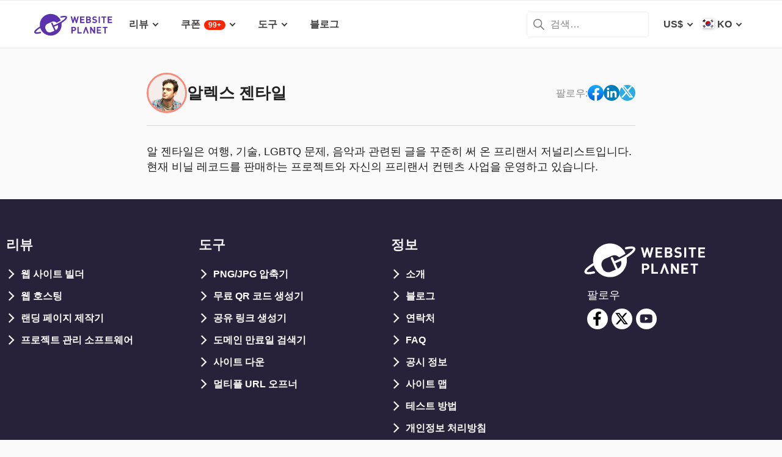

--- FILE ---
content_type: text/html; charset=UTF-8
request_url: https://www.websiteplanet.com/ko/author/%EC%95%8C%EB%A0%89%EC%8A%A4-%EC%A0%A0%ED%83%80%EC%9D%BC/
body_size: 17971
content:
<!DOCTYPE html><html dir="ltr" lang="ko" country="US"><head><meta charset="UTF-8"><meta name="viewport" content="width=device-width, initial-scale=1"><meta name="referrer" content="no-referrer"><link rel="profile" href="http://gmpg.org/xfn/11"><!-- 
                           ++++++++                                                                                                                   
                       ++++++++++++++++                                                                                                               
                     ++++++++++++++++++++                                                                                                             
                    ++++++++++++++++++++++            ++                                                                                              
                  ++++++++++++++++++++++++++     +++++++++++                                                                                          
                 ++++++++++++++++++++++++++++   ++++++++++++      +++    ++   +++  +++++++++  ++++++++    +++++++   +++  ++++++++++  ++++++++         
                ++++++++++++++++++++++++++++++  +++++++++++++      +++  ++++  +++  +++++++++  +++++++++   ++++++++  +++  ++++++++++  ++++++++         
               ++++++++++++++++++++++++++++++++  +       ++++      +++  ++++  +++  ++++       +++   +++  ++++  ++   +++     ++++     +++              
               ++++++++++++++++++++++++++++++++         ++++       +++  ++++  +++  +++        +++   +++  +++        +++     +++      +++              
              ++++++++++++++++++++++++++++++++++       +++++       +++++++++ +++   ++++++++   +++++++++  ++++++     +++     +++      +++++++          
             ++++++++++++++++++++++++++++++++++++     +++++         ++++++++++++   ++++++++   ++++++++    +++++++   +++     +++      +++++++          
             ++++++++++++++++++++++++++++++++++++    +++++          ++++++++++++   ++++++++   +++++++++    +++++++  +++     +++      +++++++          
             ++++++++++++++++++++++++++++++++++++  ++++++           +++++ ++++++   +++        +++   +++        +++  +++     +++      +++              
            ++++++++++++++++++++++++++++++++++++  ++++++             ++++  ++++    +++        +++   +++        +++  +++     +++      +++              
            +++++++++++++++++++++++  +++++++++  ++++++               ++++  ++++    ++++++++   +++++++++  +++++++++  +++     +++      ++++++++         
            ++++++++++++++++++++        ++++   ++++++                ++++  ++++    +++++++++  +++++++++  ++++++++   +++     +++      ++++++++         
           +++++++++++++++++++  +++      +   ++++++                  +++    ++     +++++++++  +++++++     ++++++    +++     +++      ++++++++         
           +++++++++++++++++    +++        ++++++++                                                                                                   
           ++++++++++++++       ++++     ++++++++++                                                                                                   
           +++++++++++++        ++++  +++++++++++++                                                                                                   
           ++++++++++++          ++++++++++++++++++                                                                                                   
           +++++++++++           +++++++++ ++++++++                                                                                                   
           +++++++++++            ++++++    +++++++                                                                                                   
          ++++++++++++            ++++      ++++++                  ++++++     ++            ++      +++    +++  ++++++++   +++++++++                 
         ++++++++++++              +++      ++++++                  ++++++++  +++           +++      +++    +++  ++++++++   +++++++++                 
       +++++++++++++++             ++++    +++++++                  ++++++++  +++           ++++     ++++   +++  ++++++++   +++++++++                 
      ++++++++++++++++             ++++    +++++++                  +++  ++++ +++           ++++     +++++  +++  +++           +++                    
     +++++   +++++++++              ++++  +++++++                   +++   +++ +++          ++++++    +++++  +++  +++           +++                    
    +++++    ++++++++++             ++++ ++++++++                   +++  ++++ +++          ++++++    ++++++ +++  ++++++++      +++                    
   +++++      +++++++++              +++++++++++                    ++++++++  +++         +++++++    ++++++++++  ++++++++      +++                    
  +++++       ++++++++++             +++++++++++                    +++++++   +++         +++ ++++   +++ ++++++  ++++++++      +++                    
  +++          ++++++++++          ++++++++++++                     +++       +++         +++  +++   +++ ++++++  +++           +++                    
 ++++      ++   ++++++++++      ++++++++++++++                      +++       +++        ++++  +++   +++  +++++  +++           +++                    
 +++++++++++++   ++++++++++++++++++++++++++++                       +++       +++++++++  +++    +++  +++   ++++  ++++++++      +++                    
  ++++++++++++    ++++++++++++++++++++++++++                        +++       +++++++++  +++    +++  +++   ++++  ++++++++      +++                    
   ++++++++++      ++++++++++++++++++++++++                         +++        ++++++++ +++     +++  +++    +++  ++++++++      +++                    
                    ++++++++++++++++++++++                                                                                                            
                      ++++++++++++++++++                                                                                                              
                         +++++++++++++                                                                                                                
                            ++++++                                                                                                                    
            

Looking for free web tools to improve your website? Check out our awesome directory!
https://www.websiteplanet.com/webtools/


__        __   _     ____               __  __           _        _____                
\ \      / /__| |__ |  _ \  _____   __ |  \/  | __ _  __| | ___  | ____|__ _ ___ _   _ 
 \ \ /\ / / _ \ '_ \| | | |/ _ \ \ / / | |\/| |/ _` |/ _` |/ _ \ |  _| / _` / __| | | |
  \ V  V /  __/ |_) | |_| |  __/\ V /  | |  | | (_| | (_| |  __/ | |__| (_| \__ \ |_| |
   \_/\_/ \___|_.__/|____/ \___| \_/   |_|  |_|\__,_|\__,_|\___| |_____\__,_|___/\__, |
                                                                                 |___/ 
 --><link rel="apple-touch-icon" sizes="57x57" href="https://dt2sdf0db8zob.cloudfront.net/wp-content/themes/websiteplanet/img/favicons/apple-icon-57x57.png?v=1"><link rel="apple-touch-icon" sizes="60x60" href="https://dt2sdf0db8zob.cloudfront.net/wp-content/themes/websiteplanet/img/favicons/apple-icon-60x60.png?v=1"><link rel="apple-touch-icon" sizes="72x72" href="https://dt2sdf0db8zob.cloudfront.net/wp-content/themes/websiteplanet/img/favicons/apple-icon-72x72.png?v=1"><link rel="apple-touch-icon" sizes="76x76" href="https://dt2sdf0db8zob.cloudfront.net/wp-content/themes/websiteplanet/img/favicons/apple-icon-76x76.png?v=1"><link rel="apple-touch-icon" sizes="114x114" href="https://dt2sdf0db8zob.cloudfront.net/wp-content/themes/websiteplanet/img/favicons/apple-icon-114x114.png?v=1"><link rel="apple-touch-icon" sizes="120x120" href="https://dt2sdf0db8zob.cloudfront.net/wp-content/themes/websiteplanet/img/favicons/apple-icon-120x120.png?v=1"><link rel="apple-touch-icon" sizes="144x144" href="https://dt2sdf0db8zob.cloudfront.net/wp-content/themes/websiteplanet/img/favicons/apple-icon-144x144.png?v=1"><link rel="apple-touch-icon" sizes="152x152" href="https://dt2sdf0db8zob.cloudfront.net/wp-content/themes/websiteplanet/img/favicons/apple-icon-152x152.png?v=1"><link rel="apple-touch-icon" sizes="180x180" href="https://dt2sdf0db8zob.cloudfront.net/wp-content/themes/websiteplanet/img/favicons/apple-icon-180x180.png?v=1"><link rel="icon" type="image/png" sizes="192x192" href="https://dt2sdf0db8zob.cloudfront.net/wp-content/themes/websiteplanet/img/favicons/android-icon-192x192.png?v=1"><link rel="icon" type="image/png" sizes="32x32" href="https://dt2sdf0db8zob.cloudfront.net/wp-content/themes/websiteplanet/img/favicons/favicon-32x32.png?v=1"><link rel="icon" type="image/png" sizes="96x96" href="https://dt2sdf0db8zob.cloudfront.net/wp-content/themes/websiteplanet/img/favicons/favicon-96x96.png?v=1"><link rel="icon" type="image/png" sizes="16x16" href="https://dt2sdf0db8zob.cloudfront.net/wp-content/themes/websiteplanet/img/favicons/favicon-16x16.png?v=1"><link rel="preload" href="https://www.websiteplanet.com/wp-content/uploads/static/header-6813-1a33a94bbf66f10cc558b51868bfa112.min.css" as="style" media="all" fetchpriority="high"><link rel="stylesheet" href="https://www.websiteplanet.com/wp-content/uploads/static/header-6813-1a33a94bbf66f10cc558b51868bfa112.min.css" media="all"><script data-cfasync="false" src="https://www.websiteplanet.com/wp-content/uploads/static/header-6813-813bbeaed2bdb280a7f575226e383431.min.js" defer></script><link rel="alternate" hreflang="en" href="https://www.websiteplanet.com/author/alex-gentile/"><link rel="alternate" hreflang="da" href="https://www.websiteplanet.com/da/author/alex-gentile/"><link rel="alternate" hreflang="de" href="https://www.websiteplanet.com/de/author/alex-gentile/"><link rel="alternate" hreflang="es" href="https://www.websiteplanet.com/es/author/alex-gentile/"><link rel="alternate" hreflang="fr" href="https://www.websiteplanet.com/fr/author/alex-gentile/"><link rel="alternate" hreflang="id" href="https://www.websiteplanet.com/id/author/alex-gentile/"><link rel="alternate" hreflang="it" href="https://www.websiteplanet.com/it/author/alex-gentile/"><link rel="alternate" hreflang="hu" href="https://www.websiteplanet.com/hu/author/alex-gentile/"><link rel="alternate" hreflang="nl" href="https://www.websiteplanet.com/nl/author/alex-gentile/"><link rel="alternate" hreflang="nb" href="https://www.websiteplanet.com/nb/author/alex-gentile/"><link rel="alternate" hreflang="pl" href="https://www.websiteplanet.com/pl/author/alex-gentile/"><link rel="alternate" hreflang="pt-br" href="https://www.websiteplanet.com/pt-br/author/alex-gentile/"><link rel="alternate" hreflang="ro" href="https://www.websiteplanet.com/ro/author/alex-gentile/"><link rel="alternate" hreflang="fi" href="https://www.websiteplanet.com/fi/author/alex-gentile/"><link rel="alternate" hreflang="sv" href="https://www.websiteplanet.com/sv/author/alex-gentile/"><link rel="alternate" hreflang="vi" href="https://www.websiteplanet.com/vi/author/alex-gentile/"><link rel="alternate" hreflang="tr" href="https://www.websiteplanet.com/tr/author/alex-gentile/"><link rel="alternate" hreflang="cs" href="https://www.websiteplanet.com/cs/author/alex-gentile/"><link rel="alternate" hreflang="el" href="https://www.websiteplanet.com/el/author/alex-gentile/"><link rel="alternate" hreflang="ru" href="https://www.websiteplanet.com/ru/author/%d0%b0%d0%bb%d0%b5%d0%ba%d1%81-%d0%b4%d0%b6%d0%b5%d0%bd%d1%82%d0%b8%d0%bb%d0%b5/"><link rel="alternate" hreflang="uk" href="https://www.websiteplanet.com/uk/author/%d0%b0%d0%bb%d0%b5%d0%ba%d1%81-%d0%b4%d0%b6%d0%b5%d0%bd%d1%82%d1%96%d0%bb%d1%8c/"><link rel="alternate" hreflang="bg" href="https://www.websiteplanet.com/bg/author/%d0%b0%d0%bb%d0%b5%d0%ba%d1%81-%d0%b4%d0%b6%d0%b5%d0%bd%d1%82%d0%b0%d0%b9%d0%bb/"><link rel="alternate" hreflang="th" href="https://www.websiteplanet.com/th/author/alex-gentile/"><link rel="alternate" hreflang="ja" href="https://www.websiteplanet.com/ja/author/%e3%82%a2%e3%83%ac%e3%83%83%e3%82%af%e3%82%b9%e3%83%bb%e3%82%b8%e3%82%a7%e3%83%b3%e3%82%bf%e3%82%a4%e3%83%ab/"><link rel="alternate" hreflang="zh-hans" href="https://www.websiteplanet.com/zh-hans/author/%e4%ba%9a%e5%8e%86%e5%85%8b%e6%96%af%c2%b7%e7%8f%8d%e6%8f%90%e4%b9%90/"><link rel="alternate" hreflang="ko" href="https://www.websiteplanet.com/ko/author/%ec%95%8c%eb%a0%89%ec%8a%a4-%ec%a0%a0%ed%83%80%ec%9d%bc/"><link rel="alternate" hreflang="he" href="https://www.websiteplanet.com/he/author/%d7%90%d7%9c%d7%9b%d7%a1-%d7%92%d7%a0%d7%98%d7%99%d7%99%d7%9c/"><link rel="alternate" hreflang="ar" href="https://www.websiteplanet.com/ar/author/%d8%a7%d9%84%d9%8a%d9%83%d8%b3-%d8%ac%d9%8a%d9%86%d8%aa%d9%8a%d9%84/"><link rel="alternate" hreflang="hr" href="https://www.websiteplanet.com/hr/author/alex-gentile/"><link rel="alternate" hreflang="x-default" href="https://www.websiteplanet.com/author/alex-gentile/" /><meta property="fb:app_id" content="603733949782292"/><title>알렉스 젠타일</title><meta name="description" content="알 젠타일은 여행, 기술, LGBTQ 문제, 음악과 관련된 글을 꾸준히 써 온 프리랜서 저널리스트입니다. 현재 비닐 레코드를 판매하는 프로젝트와 자신의 프리랜서 컨텐츠 사업을 운영하고" /><link rel="canonical" href="https://www.websiteplanet.com/ko/author/%ec%95%8c%eb%a0%89%ec%8a%a4-%ec%a0%a0%ed%83%80%ec%9d%bc/" /><meta property="og:locale" content="ko_KR" /><meta property="og:type" content="website" /><meta property="og:title" content="알렉스 젠타일" /><meta property="og:description" content="알 젠타일은 여행, 기술, LGBTQ 문제, 음악과 관련된 글을 꾸준히 써 온 프리랜서 저널리스트입니다. 현재 비닐 레코드를 판매하는 프로젝트와 자신의 프리랜서 컨텐츠 사업을 운영하고" /><meta property="og:url" content="https://www.websiteplanet.com/ko/author/%ec%95%8c%eb%a0%89%ec%8a%a4-%ec%a0%a0%ed%83%80%ec%9d%bc/" /><meta property="og:site_name" content="Website Planet" /><meta property="article:published_time" content="2019-03-13" /><meta property="article:modified_time" content="2019-03-13" /><meta property="og:updated_time" content="2019-03-13" /><meta property="og:image" content="https://dt2sdf0db8zob.cloudfront.net/wp-content/uploads/2019/01/80-1.png" /><meta property="og:image:secure_url" content="https://dt2sdf0db8zob.cloudfront.net/wp-content/uploads/2019/01/80-1.png" /><meta property="og:image:width" content="80" /><meta property="og:image:height" content="80" /><meta name="twitter:card" content="summary" /><meta name="twitter:site" content="@website_planet" /><meta name="twitter:description" content="알 젠타일은 여행, 기술, LGBTQ 문제, 음악과 관련된 글을 꾸준히 써 온 프리랜서 저널리스트입니다. 현재 비닐 레코드를 판매하는 프로젝트와 자신의 프리랜서 컨텐츠 사업을 운영하고" /><meta name="twitter:title" content="알렉스 젠타일" /><meta name="twitter:image" content="https://dt2sdf0db8zob.cloudfront.net/wp-content/uploads/2019/01/80-1.png" /><meta name="robots" content="index, follow, max-image-preview:large" /><style id='global-styles-inline-css' type='text/css'>
body{--wp--preset--color--black: #000000;--wp--preset--color--cyan-bluish-gray: #abb8c3;--wp--preset--color--white: #ffffff;--wp--preset--color--pale-pink: #f78da7;--wp--preset--color--vivid-red: #cf2e2e;--wp--preset--color--luminous-vivid-orange: #ff6900;--wp--preset--color--luminous-vivid-amber: #fcb900;--wp--preset--color--light-green-cyan: #7bdcb5;--wp--preset--color--vivid-green-cyan: #00d084;--wp--preset--color--pale-cyan-blue: #8ed1fc;--wp--preset--color--vivid-cyan-blue: #0693e3;--wp--preset--color--vivid-purple: #9b51e0;--wp--preset--gradient--vivid-cyan-blue-to-vivid-purple: linear-gradient(135deg,rgba(6,147,227,1) 0%,rgb(155,81,224) 100%);--wp--preset--gradient--light-green-cyan-to-vivid-green-cyan: linear-gradient(135deg,rgb(122,220,180) 0%,rgb(0,208,130) 100%);--wp--preset--gradient--luminous-vivid-amber-to-luminous-vivid-orange: linear-gradient(135deg,rgba(252,185,0,1) 0%,rgba(255,105,0,1) 100%);--wp--preset--gradient--luminous-vivid-orange-to-vivid-red: linear-gradient(135deg,rgba(255,105,0,1) 0%,rgb(207,46,46) 100%);--wp--preset--gradient--very-light-gray-to-cyan-bluish-gray: linear-gradient(135deg,rgb(238,238,238) 0%,rgb(169,184,195) 100%);--wp--preset--gradient--cool-to-warm-spectrum: linear-gradient(135deg,rgb(74,234,220) 0%,rgb(151,120,209) 20%,rgb(207,42,186) 40%,rgb(238,44,130) 60%,rgb(251,105,98) 80%,rgb(254,248,76) 100%);--wp--preset--gradient--blush-light-purple: linear-gradient(135deg,rgb(255,206,236) 0%,rgb(152,150,240) 100%);--wp--preset--gradient--blush-bordeaux: linear-gradient(135deg,rgb(254,205,165) 0%,rgb(254,45,45) 50%,rgb(107,0,62) 100%);--wp--preset--gradient--luminous-dusk: linear-gradient(135deg,rgb(255,203,112) 0%,rgb(199,81,192) 50%,rgb(65,88,208) 100%);--wp--preset--gradient--pale-ocean: linear-gradient(135deg,rgb(255,245,203) 0%,rgb(182,227,212) 50%,rgb(51,167,181) 100%);--wp--preset--gradient--electric-grass: linear-gradient(135deg,rgb(202,248,128) 0%,rgb(113,206,126) 100%);--wp--preset--gradient--midnight: linear-gradient(135deg,rgb(2,3,129) 0%,rgb(40,116,252) 100%);--wp--preset--duotone--dark-grayscale: url('#wp-duotone-dark-grayscale');--wp--preset--duotone--grayscale: url('#wp-duotone-grayscale');--wp--preset--duotone--purple-yellow: url('#wp-duotone-purple-yellow');--wp--preset--duotone--blue-red: url('#wp-duotone-blue-red');--wp--preset--duotone--midnight: url('#wp-duotone-midnight');--wp--preset--duotone--magenta-yellow: url('#wp-duotone-magenta-yellow');--wp--preset--duotone--purple-green: url('#wp-duotone-purple-green');--wp--preset--duotone--blue-orange: url('#wp-duotone-blue-orange');--wp--preset--font-size--small: 13px;--wp--preset--font-size--medium: 20px;--wp--preset--font-size--large: 36px;--wp--preset--font-size--x-large: 42px;--wp--preset--spacing--20: 0.44rem;--wp--preset--spacing--30: 0.67rem;--wp--preset--spacing--40: 1rem;--wp--preset--spacing--50: 1.5rem;--wp--preset--spacing--60: 2.25rem;--wp--preset--spacing--70: 3.38rem;--wp--preset--spacing--80: 5.06rem;}:where(.is-layout-flex){gap: 0.5em;}body .is-layout-flow > .alignleft{float: left;margin-inline-start: 0;margin-inline-end: 2em;}body .is-layout-flow > .alignright{float: right;margin-inline-start: 2em;margin-inline-end: 0;}body .is-layout-flow > .aligncenter{margin-left: auto !important;margin-right: auto !important;}body .is-layout-constrained > .alignleft{float: left;margin-inline-start: 0;margin-inline-end: 2em;}body .is-layout-constrained > .alignright{float: right;margin-inline-start: 2em;margin-inline-end: 0;}body .is-layout-constrained > .aligncenter{margin-left: auto !important;margin-right: auto !important;}body .is-layout-constrained > :where(:not(.alignleft):not(.alignright):not(.alignfull)){max-width: var(--wp--style--global--content-size);margin-left: auto !important;margin-right: auto !important;}body .is-layout-constrained > .alignwide{max-width: var(--wp--style--global--wide-size);}body .is-layout-flex{display: flex;}body .is-layout-flex{flex-wrap: wrap;align-items: center;}body .is-layout-flex > *{margin: 0;}:where(.wp-block-columns.is-layout-flex){gap: 2em;}.has-black-color{color: var(--wp--preset--color--black) !important;}.has-cyan-bluish-gray-color{color: var(--wp--preset--color--cyan-bluish-gray) !important;}.has-white-color{color: var(--wp--preset--color--white) !important;}.has-pale-pink-color{color: var(--wp--preset--color--pale-pink) !important;}.has-vivid-red-color{color: var(--wp--preset--color--vivid-red) !important;}.has-luminous-vivid-orange-color{color: var(--wp--preset--color--luminous-vivid-orange) !important;}.has-luminous-vivid-amber-color{color: var(--wp--preset--color--luminous-vivid-amber) !important;}.has-light-green-cyan-color{color: var(--wp--preset--color--light-green-cyan) !important;}.has-vivid-green-cyan-color{color: var(--wp--preset--color--vivid-green-cyan) !important;}.has-pale-cyan-blue-color{color: var(--wp--preset--color--pale-cyan-blue) !important;}.has-vivid-cyan-blue-color{color: var(--wp--preset--color--vivid-cyan-blue) !important;}.has-vivid-purple-color{color: var(--wp--preset--color--vivid-purple) !important;}.has-black-background-color{background-color: var(--wp--preset--color--black) !important;}.has-cyan-bluish-gray-background-color{background-color: var(--wp--preset--color--cyan-bluish-gray) !important;}.has-white-background-color{background-color: var(--wp--preset--color--white) !important;}.has-pale-pink-background-color{background-color: var(--wp--preset--color--pale-pink) !important;}.has-vivid-red-background-color{background-color: var(--wp--preset--color--vivid-red) !important;}.has-luminous-vivid-orange-background-color{background-color: var(--wp--preset--color--luminous-vivid-orange) !important;}.has-luminous-vivid-amber-background-color{background-color: var(--wp--preset--color--luminous-vivid-amber) !important;}.has-light-green-cyan-background-color{background-color: var(--wp--preset--color--light-green-cyan) !important;}.has-vivid-green-cyan-background-color{background-color: var(--wp--preset--color--vivid-green-cyan) !important;}.has-pale-cyan-blue-background-color{background-color: var(--wp--preset--color--pale-cyan-blue) !important;}.has-vivid-cyan-blue-background-color{background-color: var(--wp--preset--color--vivid-cyan-blue) !important;}.has-vivid-purple-background-color{background-color: var(--wp--preset--color--vivid-purple) !important;}.has-black-border-color{border-color: var(--wp--preset--color--black) !important;}.has-cyan-bluish-gray-border-color{border-color: var(--wp--preset--color--cyan-bluish-gray) !important;}.has-white-border-color{border-color: var(--wp--preset--color--white) !important;}.has-pale-pink-border-color{border-color: var(--wp--preset--color--pale-pink) !important;}.has-vivid-red-border-color{border-color: var(--wp--preset--color--vivid-red) !important;}.has-luminous-vivid-orange-border-color{border-color: var(--wp--preset--color--luminous-vivid-orange) !important;}.has-luminous-vivid-amber-border-color{border-color: var(--wp--preset--color--luminous-vivid-amber) !important;}.has-light-green-cyan-border-color{border-color: var(--wp--preset--color--light-green-cyan) !important;}.has-vivid-green-cyan-border-color{border-color: var(--wp--preset--color--vivid-green-cyan) !important;}.has-pale-cyan-blue-border-color{border-color: var(--wp--preset--color--pale-cyan-blue) !important;}.has-vivid-cyan-blue-border-color{border-color: var(--wp--preset--color--vivid-cyan-blue) !important;}.has-vivid-purple-border-color{border-color: var(--wp--preset--color--vivid-purple) !important;}.has-vivid-cyan-blue-to-vivid-purple-gradient-background{background: var(--wp--preset--gradient--vivid-cyan-blue-to-vivid-purple) !important;}.has-light-green-cyan-to-vivid-green-cyan-gradient-background{background: var(--wp--preset--gradient--light-green-cyan-to-vivid-green-cyan) !important;}.has-luminous-vivid-amber-to-luminous-vivid-orange-gradient-background{background: var(--wp--preset--gradient--luminous-vivid-amber-to-luminous-vivid-orange) !important;}.has-luminous-vivid-orange-to-vivid-red-gradient-background{background: var(--wp--preset--gradient--luminous-vivid-orange-to-vivid-red) !important;}.has-very-light-gray-to-cyan-bluish-gray-gradient-background{background: var(--wp--preset--gradient--very-light-gray-to-cyan-bluish-gray) !important;}.has-cool-to-warm-spectrum-gradient-background{background: var(--wp--preset--gradient--cool-to-warm-spectrum) !important;}.has-blush-light-purple-gradient-background{background: var(--wp--preset--gradient--blush-light-purple) !important;}.has-blush-bordeaux-gradient-background{background: var(--wp--preset--gradient--blush-bordeaux) !important;}.has-luminous-dusk-gradient-background{background: var(--wp--preset--gradient--luminous-dusk) !important;}.has-pale-ocean-gradient-background{background: var(--wp--preset--gradient--pale-ocean) !important;}.has-electric-grass-gradient-background{background: var(--wp--preset--gradient--electric-grass) !important;}.has-midnight-gradient-background{background: var(--wp--preset--gradient--midnight) !important;}.has-small-font-size{font-size: var(--wp--preset--font-size--small) !important;}.has-medium-font-size{font-size: var(--wp--preset--font-size--medium) !important;}.has-large-font-size{font-size: var(--wp--preset--font-size--large) !important;}.has-x-large-font-size{font-size: var(--wp--preset--font-size--x-large) !important;}
.wp-block-navigation a:where(:not(.wp-element-button)){color: inherit;}
:where(.wp-block-columns.is-layout-flex){gap: 2em;}
.wp-block-pullquote{font-size: 1.5em;line-height: 1.6;}
</style><link rel="preconnect" href="https://wsknow.net"><link rel="dns-prefetch" href="https://wsknow.net"><link rel="preconnect" href="https://dt2sdf0db8zob.cloudfront.net"><link rel="dns-prefetch" href="https://dt2sdf0db8zob.cloudfront.net"><script src = '/prebid-ads.js' defer></script><script async>var TrackingQueryString = function () {var query_string = {};var query = window.location.search.substring(1);var vars = query.split("&");for (var i=0;i<vars.length;i++) {var pair = vars[i].split("=");if (typeof query_string[pair[0]] === "undefined") { query_string[pair[0]] = decodeURIComponent(pair[1]);} else if (typeof query_string[pair[0]] === "string") { var arr = [ query_string[pair[0]],decodeURIComponent(pair[1]) ]; query_string[pair[0]] = arr;} else { query_string[pair[0]].push(decodeURIComponent(pair[1]));}}return query_string;}();function generateGUID() { let m='xxxxxxxx-xxxx-4xxx-yxxx-xxxxxxxxxxxx', i= 0, u= ''; while(i++<36) { let c = m[i-1],r= Math.random()*16|0, v= c=='x' ? r : (r&0x3|0x8); u += (c=='-'||c=='4') ? c : v.toString(16); } return u.toUpperCase();}if (typeof userGUID === 'undefined') { var userGUID = generateGUID();}(function(e,b){if(!b.__SV){ var a,f,i,g; window.alooma=b; b._i=[]; b.init=function(a,e,d){function f(b,h){var a=h.split("."); 2==a.length&&(b=b[a[0]],h=a[1]); b[h]=function(){b.push([h].concat(Array.prototype.slice.call(arguments,0)))}}var c=b; "undefined"!==typeof d?c=b[d]=[]:d="alooma"; c.people=c.people||[]; c.toString=function(b){var a="alooma"; "alooma"!==d&&(a+="."+d); b||(a+=" (stub)"); return a}; c.people.toString=function(){return c.toString(1)+".people (stub)"}; i="disable time_event track track_custom_event track_pageview track_links track_forms register register_once alias unregister identify name_tag set_config people.set people.set_once people.increment people.append people.union people.track_charge people.clear_charges people.delete_user".split(" "); for(g=0; g<i.length; g++)f(c,i[g]); b._i.push([a,e,d])}; b.__SV=1.2; a=e.createElement("script"); a.type="text/javascript"; a.async=!0; var ALOOMA_CUSTOM_LIB_URL ="//dt2sdf0db8zob.cloudfront.net/jssdk/track/jssdk-alooma.min.js?v2"; a.src="undefined"!==typeof ALOOMA_CUSTOM_LIB_URL?ALOOMA_CUSTOM_LIB_URL:"file:"===e.location.protocol&&"//cdn.alooma.com/libs/alooma-latest.min.js".match(/^\/\//)?"https://cdn.alooma.com/libs/alooma-latest.min.js":"//cdn.alooma.com/libs/alooma-latest.min.js"; f=e.getElementsByTagName("script")[0]; f.parentNode.insertBefore(a,f)}})(document,window.alooma||[]);alooma.init("gBsWnjXdjn", {"api_host": location.protocol+'//'+location.hostname+ "/jssdk","fb_host":"https://wsknow.net/jssdk"},"newiknowlogy");var dataAloomaIds = {pageviewRandomId: '3|' + Date.now(), clickoutRandomIdPrefix: 1,user_id: userGUID};var splitCurrentUrl = {};splitCurrentUrl.host=window.location.origin + window.location.pathname;splitCurrentUrl.params=TrackingQueryString;</script><!-- Google tag (gtag.js) --><script async src="https://www.googletagmanager.com/gtag/js?id=G-7L0W5XYKZE"></script><script>
    window.dataLayer = window.dataLayer || [];
    function gtag(){dataLayer.push(arguments); window.googleEvents = window.googleEvents || [];  window.googleEvents.push(arguments);}
    
    const EU_codes=["AT","BE","BG","HR","CY","CZ","DK","EE","FI","FR","DE","GR","HU","IE","IT","LV","LT","LU","MT","NL","PL","PT","RO","SK","SI","ES","SE"];
    const countryAttribute = document.querySelector("html").getAttribute("country");
    window.isEU = EU_codes.includes(countryAttribute);
    if (window.isEU) {
        let oneTrustScriptElement = document.createElement('script');
        oneTrustScriptElement.type = 'text/javascript';
        oneTrustScriptElement.textContent = 'function OptanonWrapper() { }';
        document.head.appendChild(oneTrustScriptElement);

        let oneTrustID = '018e0dcf-b998-7943-ae78-60e29849d514';
        let oneTrustScript = document.createElement('script');
        oneTrustScript.type = 'text/javascript';
        oneTrustScript.src = 'https://cdn.cookielaw.org/scripttemplates/otSDKStub.js';
        
        oneTrustScript.setAttribute('data-domain-script', oneTrustID);
        oneTrustScript.setAttribute('data-document-language', true);
        document.head.appendChild(oneTrustScript);

        gtag('consent', 'default', {
            'ad_storage': 'denied',
            'ad_user_data': 'denied',
            'ad_personalization': 'denied',
            'analytics_storage': 'granted',
            'wait_for_update': 500 
        });
    }
    gtag('js', new Date());
    gtag('config', 'G-7L0W5XYKZE', {
        'user_id': userGUID
    });
    if (typeof varid !== 'undefined' && typeof expid !== 'undefined' && !!expid) {
        gtag('config', 'G-7L0W5XYKZE', {
            'expId': [
                {'id': expid}
            ]
        });
            gtag('config', 'G-7L0W5XYKZE', {
            'expVar': [
                {'id': varid}
            ]
        });
        
    }   
    window.ga4IdsValuesVar;
    gtag('get', 'G-7L0W5XYKZE', 'client_id', (client_id) => {
        console.log('client_id:' + client_id);
        gtag('get', 'G-7L0W5XYKZE', 'session_id', (session_id) => {
            console.log('session_id:' + session_id);
            const interval = setInterval(() => {
                if (typeof aloomaTrackPageview === 'function' && typeof dataAloomaIds.pageviewRandomId != 'undefined' ) {
                    clearInterval(interval);
                    const ga4IdsValues = {
                            "pageview_id": dataAloomaIds.pageviewRandomId,
                            "client_id": client_id,
                            "session_id": session_id
                    };
                    window.ga4IdsValuesVar = ga4IdsValues;
                    aloomaTrackPageview("gcid", ga4IdsValues);
                }
            }, 100);
        });
    });
    (function() {
        // Function to get the value of a cookie by name
        function getWebCookie(name) {
            const value = "; " + document.cookie;
            const parts = value.split("; " + name + "=");
            if (parts.length === 2) return parts.pop().split(";").shift();
        }

        // Function to get URL parameter by name
        function getURLParameter(name) {
            return new URLSearchParams(window.location.search).get(name);
        }

        // Function to extract client ID from _ga cookie
        function extractClientID(gaCookie) {
            const parts = gaCookie.split('.');
            return parts.slice(2).join('.');
        }

        // Function to extract session ID from ga cookie
        function extractSessionID(gaCookie) {
            const parts = gaCookie.split('.');
            return parts[2];
        }

        // Function to collect and log cookie data
        function collectCookieData() {
            const cookiesClientID = getWebCookie('_ga');
            const measurementIdCookie = document.cookie.split('; ').find(row => row.startsWith('_ga_') && !row.startsWith('_ga='));

            if (measurementIdCookie) {
                const [fullMeasurementId, measurementIdValue] = measurementIdCookie.split('=');
                const cookiesSessionID = extractSessionID(measurementIdValue);

                const ga4IdsCookieValues = {
                    "client_id": extractClientID(cookiesClientID),
                    "session_id": cookiesSessionID
                };

                if (getURLParameter('variation')) {
                    console.log(ga4IdsCookieValues);
                }

                if (typeof aloomaTrackPageview === 'function' && typeof dataAloomaIds.pageviewRandomId != 'undefined') {
                    ga4IdsCookieValues.pageview_id = dataAloomaIds.pageviewRandomId;
                    aloomaTrackPageview("gcid2", ga4IdsCookieValues);
                } else {
                    waitForAloomaTrackPageview(ga4IdsCookieValues);
                }
            } else if (getURLParameter('variation')) {
                console.log("Measurement ID cookie not found");
            }
        }

        // Function to wait for aloomaTrackPageview to be defined
        function waitForAloomaTrackPageview(ga4IdsCookieValues) {
            const interval = setInterval(() => {
                if (typeof aloomaTrackPageview === 'function' && typeof dataAloomaIds.pageviewRandomId != 'undefined') {
                    clearInterval(interval);
                    ga4IdsCookieValues.pageview_id = dataAloomaIds.pageviewRandomId;
                    aloomaTrackPageview("gcid2", ga4IdsCookieValues);
                }
            }, 100); // Check every 100ms
        }

        // Initial check if cookies and aloomaTrackPageview exist
        if (getWebCookie('_ga') && document.cookie.includes('_ga_')) {
            collectCookieData();
        } else {
            // MutationObserver to wait for cookies
            const observer = new MutationObserver(() => {
                if (getWebCookie('_ga') && document.cookie.includes('_ga_')) {
                    observer.disconnect(); // Stop observing
                    collectCookieData();
                }
            });
            observer.observe(document, { attributes: true, childList: true, subtree: true });
        }
    })();

   </script></head><body class="author-template-default single single-author customize-support us" id="body"><div id="page" class="site"><header id="masthead" class="site-header" role="banner"><div class="header-container"><div class="site-header-mobile-fixed "><a href="https://www.websiteplanet.com/ko/" class="site-branding" data-name="SiteLogo" rel="home"><svg xmlns="http://www.w3.org/2000/svg" xmlns:xlink="http://www.w3.org/1999/xlink" viewBox="0 0 816 287" aria-label="logo" role="img"><g transform="matrix(1.60418 0 0 -1.60418 -81.6065 316.148)"><path d="M333.765 161.56l-6.65-26.893-7.787 26.893h-6.23l-7.787-26.893-6.6 26.893h-8.685l11.38-42.648h6.95l7.845 25.876 7.847-25.876h6.948l11.44 42.648h-8.685zm45.1-7.43v7.43h-28.093V118.9h28.093v7.428h-19.768V136.7h16.832v7.428h-16.832v10h19.768z"/><path d="M407.018 126.338h-8.686v10.482h8.686c3.772 0 5.57-2.336 5.57-5.2s-1.798-5.273-5.57-5.273m-8.686 27.792h8.147c3.533 0 5.5-1.975 5.5-4.9s-1.977-4.912-5.5-4.912h-8.147v9.822zm22.582-22.94c0 5.7-3.294 8.387-5.87 9.586 2.158 1.018 5.273 4.072 5.273 8.804 0 7.3-4.852 11.98-13.178 11.98h-17.133V118.9h17.85c7.608 0 13.058 4.313 13.058 12.28m35.756 9.355c-1.797 1.676-4.252 2.756-8.146 3.295l-5.032.717c-1.736.24-3.114.9-3.954 1.678-.896.838-1.257 1.977-1.257 3.054 0 2.935 2.157 5.392 6.6 5.392 2.816 0 6.05-.36 8.744-2.935l5.272 5.2c-3.654 3.535-7.906 4.972-13.777 4.972-9.223 0-14.854-5.332-14.854-12.938 0-3.594 1.018-6.35 3.055-8.387 1.915-1.856 4.612-2.995 8.264-3.534l5.154-.718c1.976-.3 2.934-.72 3.772-1.498.898-.838 1.317-2.096 1.317-3.594 0-3.414-2.634-5.27-7.546-5.27-3.954 0-7.607.896-10.302 3.594l-5.4-5.393c4.192-4.252 9.104-5.63 15.572-5.63 8.925 0 15.813 4.67 15.813 12.937 0 3.774-1.018 6.9-3.294 9.045m22.45 21.028h-8.326V118.9h8.326v42.648zm20.905-42.66h8.325v35.22h11.14v7.428h-30.608v-7.428h11.142V118.9zm29.23 0h28.093v7.428H537.6V136.7h16.83v7.427H537.6v10.002h19.767v7.428h-28.093V118.9zm-218.5-44.277h-7.786v11.68h7.786c3.773 0 6.17-2.397 6.17-5.87s-2.397-5.8-6.17-5.8m.42 19.107H294.65V51.082h8.327v16.055h8.206c8.805 0 14.076 6.05 14.076 13.297s-5.27 13.296-14.076 13.296m30.897 0h-8.326V51.082h27.675v7.43h-19.35v35.22zm97.647-26.115l-16.9 26.115h-7.428V51.082h8.328v26.176l16.9-26.176h7.428V93.73h-8.327V67.615z"/><path d="M458.733 51.082h28.1v7.43h-19.767v10.36H483.9V76.3h-16.833v10.002h19.767v7.427h-28.1V51.082zm38.313 35.22H508.2V51.08h8.324V86.3h11.14v7.428h-30.608V86.3zM385.042 93.73l-15.515-42.648h8.686L388.335 78.8l10.123-27.728h8.686L391.57 93.73h-6.528zM193.828 72.425L183.73 95.273l17.66 7.804 5.346 2.465c5.152-12.652-.54-27.28-12.9-33.117m72.45 86.152c-3.396 7.684-15.7 8.96-38.727 4.006a4.61 4.61 0 0 1-1.226-.348c-2.367-1.045-3.44-3.813-2.393-6.18a4.69 4.69 0 0 1 5.536-2.619c10.643 2.292 17.386 2.834 21.605 2.714h.01c1.8-.052 3.14-.224 4.126-.43 1.635-.34 2.348-2.06 1.342-3.68s-2.888-3.996-6.4-7.265c-5.996-5.578-15.122-12.2-26.4-19.176-9.216-5.695-17.77-10.267-26.148-13.97l-17.66-7.806-6.552 14.825-.154-.066a4.51 4.51 0 0 1-5.942 2.3c-2.276-1.004-3.307-3.666-2.3-5.942l-.154-.068 20.436-46.237-20.222-8.937c-13.007-5.75-28.353.2-34.102 13.197l-3.083 6.976c-5.75 13.008.2 28.352 13.198 34.102l28.184 12.455c10.548 4.662 22.635 1.637 29.893-6.6 6.737 3.2 13.657 7.008 21.033 11.566l5.9 3.742-.368.862c-15.73 35.593-57.338 51.695-92.932 35.965C102.8 158.695 86.648 127.076 91.7 96.16c-9.67-6.046-17.763-11.83-23.824-17.052C60.85 73.04 51.91 64.058 55.442 56.06c3.44-7.778 16.016-8.994 39.564-3.826a4.61 4.61 0 0 1 1.2.343 4.69 4.69 0 0 1 2.393 6.182c-.956 2.162-3.348 3.236-5.558 2.6-15.16-3.33-22.62-3.176-26.148-2.53-1.945.355-2.602 2.414-1.74 3.764C67.738 66.66 75.32 74.634 94 86.56a71.41 71.41 0 0 1 2.831-7.543c15.73-35.594 57.34-51.696 92.933-35.965 30.032 13.273 46.187 44.967 41.055 75.926 11.486 7.23 20.72 14.1 26.796 19.984 3.007 2.902 12.154 11.742 8.674 19.615"/></g></svg></a><div class="header-menu-button header-menu-mob-button" id="header-menu-button"><span></span><span></span><span></span></div><div class="header-lang-menu-button header-menu-mob-button" id="header-lang-menu-button"><span class="header-nav-menu-item-text header-nav-menu-item-text-wpml header-nav-menu-item-wpml-selected-lang-flag bg-ko"></span></div><div class="header-cur-menu-button header-menu-mob-button" id="header-cur-menu-button">KRW</div><div class="header-search-menu-button header-menu-mob-button" id="header-search-menu-button"></div><nav id="header-main-nav" class="header-main-nav header-nav" role="navigation"><ul id="new-primary-menu" class="menu"><li class="header-nav-menu-item menu-item-has-children menu-item-vendors" tabindex="0"><span class="header-nav-menu-item-text">리뷰</span><ul class="header-nav-sub-menu reviews tools-count-2 lang-ko"><li class="menu-item-second-level first-item-reviews"><span class="menu-item-first-name">카테고리로 보기</span><a href="https://www.websiteplanet.com/ko/website-builders/" class="header-nav-cat-title newmenu_websitebuilder" onclick="trackClickout('event', 'Top_menu_Events', 'ko', '웹 사이트 빌더', this, false)">
    				웹 사이트 빌더                    </a><a href="https://www.websiteplanet.com/ko/web-hosting/" class="header-nav-cat-title newmenu_webhosting" onclick="trackClickout('event', 'Top_menu_Events', 'ko', '웹 호스팅', this, false)">
    				웹 호스팅                    </a><a href="https://www.websiteplanet.com/ko/project-management-software/" class="header-nav-cat-title newmenu_projectmanagement" onclick="trackClickout('event', 'Top_menu_Events', 'ko', '프로젝트 관리 소프트웨어', this, false)">
    				프로젝트 관리 소프트웨어                    </a><a href="https://www.websiteplanet.com/ko/landing-page-creators/" class="header-nav-cat-title newmenu_lpcreator" onclick="trackClickout('event', 'Top_menu_Events', 'ko', '랜딩 페이지 제작기', this, false)">
    				랜딩 페이지 제작기                    </a></li><li class="menu-item-second-level tablet-only"><a href="https://www.websiteplanet.com/ko/website-builders/" class="header-nav-cat-title newmenu_websitebuilder" onclick="trackClickout('event', 'Top_menu_Events', 'ko', '웹 사이트 빌더', this, false)">
    				웹 사이트 빌더                    </a><a href="https://www.websiteplanet.com/ko/web-hosting/" class="header-nav-cat-title newmenu_webhosting" onclick="trackClickout('event', 'Top_menu_Events', 'ko', '웹 호스팅', this, false)">
    				웹 호스팅                    </a><a href="https://www.websiteplanet.com/ko/project-management-software/" class="header-nav-cat-title newmenu_projectmanagement" onclick="trackClickout('event', 'Top_menu_Events', 'ko', '프로젝트 관리 소프트웨어', this, false)">
    				프로젝트 관리 소프트웨어                    </a><a href="https://www.websiteplanet.com/ko/landing-page-creators/" class="header-nav-cat-title newmenu_lpcreator" onclick="trackClickout('event', 'Top_menu_Events', 'ko', '랜딩 페이지 제작기', this, false)">
    				랜딩 페이지 제작기                    </a></li><div class="menu-item-second-name">최상위 업체 순위로 보기</div><li class="menu-item-second-level"><a href="https://www.websiteplanet.com/ko/website-builders/" class="header-nav-cat-title newmenu_websitebuilder" onclick="trackClickout('event', 'Top_menu_Events', 'ko', '웹 사이트 빌더', this, false)">
                    웹 사이트 빌더                </a><ul class="sub-menu" data-catid="668"><li class="header-nav-cat-item"><a href="https://www.websiteplanet.com/ko/website-builders/wix/" onclick="trackClickout('event', 'Top_menu_Events', 'ko', 'wix', this, false)">Wix</a></li><li class="header-nav-cat-item"><a href="https://www.websiteplanet.com/ko/website-builders/squarespace/" onclick="trackClickout('event', 'Top_menu_Events', 'ko', 'squarespace', this, false)">SquareSpace</a></li><li class="header-nav-cat-item"><a href="https://www.websiteplanet.com/website-builders/hostinger-website-builder/" onclick="trackClickout('event', 'Top_menu_Events', 'ko', 'hostinger website builder', this, false)">Hostinger Website Builder</a></li><li class="header-nav-cat-item"><a href="https://www.websiteplanet.com/ko/website-builders/shopify/" onclick="trackClickout('event', 'Top_menu_Events', 'ko', 'shopify', this, false)">Shopify</a></li><li class="header-nav-cat-item"><a href="https://www.websiteplanet.com/ko/website-builders/1and1-ionos/" onclick="trackClickout('event', 'Top_menu_Events', 'ko', 'ionos 웹 빌더', this, false)">IONOS 웹 빌더</a></li><li class="header-nav-cat-all nav-cat-all"><a href="https://www.websiteplanet.com/ko/website-builders/" onclick="trackClickout('event', 'Top_menu_Events', 'ko', 'View all 웹 사이트 빌더', this, false)">베스트 보기</a></li></ul></li><li class="menu-item-second-level"><a href="https://www.websiteplanet.com/ko/web-hosting/" class="header-nav-cat-title newmenu_webhosting" onclick="trackClickout('event', 'Top_menu_Events', 'ko', '웹 호스팅', this, false)">
                    웹 호스팅                </a><ul class="sub-menu" data-catid="667"><li class="header-nav-cat-item"><a href="https://www.websiteplanet.com/ko/web-hosting/hostinger/" onclick="trackClickout('event', 'Top_menu_Events', 'ko', 'hostinger', this, false)">Hostinger</a></li><li class="header-nav-cat-item"><a href="https://www.websiteplanet.com/ko/web-hosting/1and1-ionos-hosting/" onclick="trackClickout('event', 'Top_menu_Events', 'ko', 'ionos', this, false)">IONOS</a></li><li class="header-nav-cat-item"><a href="https://www.websiteplanet.com/ko/web-hosting/siteground/" onclick="trackClickout('event', 'Top_menu_Events', 'ko', 'siteground', this, false)">SiteGround</a></li><li class="header-nav-cat-item"><a href="https://www.websiteplanet.com/web-hosting/hostarmada/" onclick="trackClickout('event', 'Top_menu_Events', 'ko', 'hostarmada', this, false)">HostArmada</a></li><li class="header-nav-cat-item"><a href="https://www.websiteplanet.com/ko/web-hosting/interserver/" onclick="trackClickout('event', 'Top_menu_Events', 'ko', 'interserver', this, false)">InterServer</a></li><li class="header-nav-cat-all nav-cat-all"><a href="https://www.websiteplanet.com/ko/web-hosting/" onclick="trackClickout('event', 'Top_menu_Events', 'ko', 'View all 웹 호스팅', this, false)">베스트 보기</a></li></ul></li><li class="menu-item-second-level"><a href="https://www.websiteplanet.com/ko/project-management-software/" class="header-nav-cat-title newmenu_projectmanagement" onclick="trackClickout('event', 'Top_menu_Events', 'ko', '프로젝트 관리 소프트웨어', this, false)">
                    프로젝트 관리 소프트웨어                </a><ul class="sub-menu" data-catid="1360"><li class="header-nav-cat-item"><a href="https://www.websiteplanet.com/project-management-software/monday-com/" onclick="trackClickout('event', 'Top_menu_Events', 'ko', 'monday.com', this, false)">monday.com</a></li><li class="header-nav-cat-item"><a href="https://www.websiteplanet.com/project-management-software/clickup/" onclick="trackClickout('event', 'Top_menu_Events', 'ko', 'clickup', this, false)">ClickUp</a></li><li class="header-nav-cat-item"><a href="https://www.websiteplanet.com/project-management-software/smartsheet/" onclick="trackClickout('event', 'Top_menu_Events', 'ko', 'smartsheet', this, false)">Smartsheet</a></li><li class="header-nav-cat-item"><a href="https://www.websiteplanet.com/project-management-software/jira/" onclick="trackClickout('event', 'Top_menu_Events', 'ko', 'jira', this, false)">Jira</a></li><li class="header-nav-cat-item"><a href="https://www.websiteplanet.com/project-management-software/hubspot-project-management/" onclick="trackClickout('event', 'Top_menu_Events', 'ko', 'hubspot', this, false)">HubSpot</a></li><li class="header-nav-cat-all nav-cat-all"><a href="https://www.websiteplanet.com/ko/project-management-software/" onclick="trackClickout('event', 'Top_menu_Events', 'ko', 'View all 프로젝트 관리 소프트웨어', this, false)">베스트 보기</a></li></ul></li><li class="menu-item-second-level"><a href="https://www.websiteplanet.com/ko/landing-page-creators/" class="header-nav-cat-title newmenu_lpcreator" onclick="trackClickout('event', 'Top_menu_Events', 'ko', '랜딩 페이지 제작기', this, false)">
                    랜딩 페이지 제작기                </a><ul class="sub-menu" data-catid="664"><li class="header-nav-cat-item"><a href="https://www.websiteplanet.com/ko/landing-page-creators/instapage/" onclick="trackClickout('event', 'Top_menu_Events', 'ko', 'instapage', this, false)">InstaPage</a></li><li class="header-nav-cat-item"><a href="https://www.websiteplanet.com/ko/landing-page-creators/landingi/" onclick="trackClickout('event', 'Top_menu_Events', 'ko', 'landingi', this, false)">Landingi</a></li><li class="header-nav-cat-item"><a href="https://www.websiteplanet.com/ko/landing-page-creators/unbounce/" onclick="trackClickout('event', 'Top_menu_Events', 'ko', 'unbounce', this, false)">Unbounce</a></li><li class="header-nav-cat-item"><a href="https://www.websiteplanet.com/ko/landing-page-creators/kickofflabs/" onclick="trackClickout('event', 'Top_menu_Events', 'ko', 'kickofflabs', this, false)">KickoffLabs</a></li><li class="header-nav-cat-item"><a href="https://www.websiteplanet.com/ko/landing-page-creators/lander/" onclick="trackClickout('event', 'Top_menu_Events', 'ko', 'lander', this, false)">Lander</a></li><li class="header-nav-cat-all nav-cat-all"><a href="https://www.websiteplanet.com/ko/landing-page-creators/" onclick="trackClickout('event', 'Top_menu_Events', 'ko', 'View all 랜딩 페이지 제작기', this, false)">베스트 보기</a></li></ul></li></ul></li><li class="header-nav-menu-item menu-item-has-children menu-item-vendors" tabindex="0"><span class="header-nav-menu-item-text">쿠폰<span class="header-nav-menu-item-coupon" dir="ltr">99+</span></span><ul class="header-nav-sub-menu coupons"><li class="menu-item-second-level"><a href="https://www.websiteplanet.com/ko/coupons/website-builders/" class="header-nav-cat-title newmenu_websitebuilder" onclick="trackClickout('event', 'Top_menu_Events', 'ko', '웹 사이트 빌더', this, false)">
                  웹 사이트 빌더                </a><ul class="sub-menu" data-catid="668"><li class="header-nav-cat-item"><a href="https://www.websiteplanet.com/ko/coupon/wix/"
                                onclick="trackClickout('event', 'Top_menu_Events', 'ko', 'Wix', this, false)">
            
                                Wix<span class="countForV"> (5)</span></a></li><li class="header-nav-cat-item"><a href="https://www.websiteplanet.com/ko/coupon/squarespace/"
                                onclick="trackClickout('event', 'Top_menu_Events', 'ko', 'SquareSpace', this, false)">
            
                                SquareSpace<span class="countForV"> (4)</span></a></li><li class="header-nav-cat-item"><a href="https://www.websiteplanet.com/coupon/hostinger-website-builder/"
                                onclick="trackClickout('event', 'Top_menu_Events', 'ko', 'Hostinger Website Builder', this, false)">
            
                                Hostinger Website Builder<span class="countForV"> (5)</span></a></li><li class="header-nav-cat-item"><a href="https://www.websiteplanet.com/ko/coupon/shopify/"
                                onclick="trackClickout('event', 'Top_menu_Events', 'ko', 'Shopify', this, false)">
            
                                Shopify<span class="countForV"> (4)</span></a></li><li class="header-nav-cat-item"><a href="https://www.websiteplanet.com/ko/coupon/1and1-ionos/"
                                onclick="trackClickout('event', 'Top_menu_Events', 'ko', 'IONOS 웹 빌더', this, false)">
            
                                IONOS 웹 빌더<span class="countForV"> (4)</span></a></li><li class="header-nav-cat-all nav-cat-all"><a href="https://www.websiteplanet.com/ko/coupons/website-builders/" onclick="trackClickout('event', 'Top_menu_Events', 'ko', 'View all 웹 사이트 빌더', this, false)">베스트 보기</a></li></ul></li><li class="menu-item-second-level"><a href="https://www.websiteplanet.com/ko/coupons/web-hosting/" class="header-nav-cat-title newmenu_webhosting" onclick="trackClickout('event', 'Top_menu_Events', 'ko', '웹 호스팅', this, false)">
                  웹 호스팅                </a><ul class="sub-menu" data-catid="667"><li class="header-nav-cat-item"><a href="https://www.websiteplanet.com/ko/coupon/hostinger/"
                                onclick="trackClickout('event', 'Top_menu_Events', 'ko', 'Hostinger', this, false)">
            
                                Hostinger<span class="countForV"> (5)</span></a></li><li class="header-nav-cat-item"><a href="https://www.websiteplanet.com/ko/coupon/1and1-ionos-hosting/"
                                onclick="trackClickout('event', 'Top_menu_Events', 'ko', 'IONOS', this, false)">
            
                                IONOS<span class="countForV"> (2)</span></a></li><li class="header-nav-cat-item"><a href="https://www.websiteplanet.com/ko/coupon/siteground/"
                                onclick="trackClickout('event', 'Top_menu_Events', 'ko', 'SiteGround', this, false)">
            
                                SiteGround<span class="countForV"> (2)</span></a></li><li class="header-nav-cat-item"><a href="https://www.websiteplanet.com/coupon/hostarmada/"
                                onclick="trackClickout('event', 'Top_menu_Events', 'ko', 'HostArmada', this, false)">
            
                                HostArmada<span class="countForV"> (3)</span></a></li><li class="header-nav-cat-item"><a href="https://www.websiteplanet.com/ko/coupon/interserver/"
                                onclick="trackClickout('event', 'Top_menu_Events', 'ko', 'InterServer', this, false)">
            
                                InterServer<span class="countForV"> (4)</span></a></li><li class="header-nav-cat-all nav-cat-all"><a href="https://www.websiteplanet.com/ko/coupons/web-hosting/" onclick="trackClickout('event', 'Top_menu_Events', 'ko', 'View all 웹 호스팅', this, false)">베스트 보기</a></li></ul></li></ul></li><li class="header-nav-menu-item menu-item-has-children menu-item-tools" tabindex="0"><span class="header-nav-menu-item-text">도구</span><ul class="header-nav-sub-menu popular"><li class="menu-item-second-level menu-item-second-level-tools newmenu_populartools"><a href="https://www.websiteplanet.com/ko/webtools/"><span class="header-nav-cat-title newmenu_populartools">모든 도구 보기</span></a><ul class="sub-menu "><li class="header-nav-cat-item"><a href="https://www.websiteplanet.com/ko/webtools/imagecompressor/"  onclick="trackClickout('event', 'Top_menu_Events', 'ko', 'PNG/JPG 압축기', this, false)">PNG/JPG 압축기</a></li><li class="header-nav-cat-item"><a href="https://www.websiteplanet.com/ko/webtools/free-qr-code-generator/"  onclick="trackClickout('event', 'Top_menu_Events', 'ko', '무료 QR 코드 생성기', this, false)">무료 QR 코드 생성기</a></li><li class="header-nav-cat-item"><a href="https://www.websiteplanet.com/ko/webtools/sharelink/"  onclick="trackClickout('event', 'Top_menu_Events', 'ko', '공유 링크 생성기', this, false)">공유 링크 생성기</a></li><li class="header-nav-cat-item"><a href="https://www.websiteplanet.com/ko/webtools/check-domain/"  onclick="trackClickout('event', 'Top_menu_Events', 'ko', '도메인 만료일 검색기', this, false)">도메인 만료일 검색기</a></li><li class="header-nav-cat-item"><a href="https://www.websiteplanet.com/ko/webtools/down-or-not/"  onclick="trackClickout('event', 'Top_menu_Events', 'ko', '사이트 다운', this, false)">사이트 다운</a></li><li class="header-nav-cat-item"><a href="https://www.websiteplanet.com/ko/webtools/multiple-url/"  onclick="trackClickout('event', 'Top_menu_Events', 'ko', '멀티플 URL 오프너', this, false)">멀티플 URL 오프너</a></li></ul></li><li class="menu-see-all-tools nav-cat-all"><a href="https://www.websiteplanet.com/ko/webtools/" class="See-All-Tools">
       인기 많은 도구       </a></li></ul><ul class="header-nav-sub-menu" id="see-all-tools" style="display:none;"><li class="menu-item-second-level menu-item-second-level-tools"><span class="header-nav-cat-title newmenu_webmastertools">웹마스터 도구</span><ul class="sub-menu "><li class="header-nav-cat-item"><a href="https://www.websiteplanet.com/ko/webtools/robots-txt/"  onclick="trackClickout('event', 'Top_menu_Events', 'ko', 'Robots.txt 체커', this, false)">Robots.txt 체커</a></li><li class="header-nav-cat-item"><a href="https://www.websiteplanet.com/ko/webtools/sitemap-validator/"  onclick="trackClickout('event', 'Top_menu_Events', 'ko', 'XML 사이트맵 검증자', this, false)">XML 사이트맵 검증자</a></li><li class="header-nav-cat-item"><a href="https://www.websiteplanet.com/ko/webtools/favicon-generator/"  onclick="trackClickout('event', 'Top_menu_Events', 'ko', '파비콘 생성기', this, false)">파비콘 생성기</a></li><li class="header-nav-cat-item"><a href="https://www.websiteplanet.com/ko/webtools/responsive-checker/"  onclick="trackClickout('event', 'Top_menu_Events', 'ko', '반응형 검색 프로그램', this, false)">반응형 검색 프로그램</a></li><li class="header-nav-cat-item"><a href="https://www.websiteplanet.com/ko/webtools/ssl-checker/"  onclick="trackClickout('event', 'Top_menu_Events', 'ko', 'SSL 체커', this, false)">SSL 체커</a></li><li class="header-nav-cat-item"><a href="https://www.websiteplanet.com/ko/webtools/check-domain/"  onclick="trackClickout('event', 'Top_menu_Events', 'ko', '도메인 만료일 검색기', this, false)">도메인 만료일 검색기</a></li></ul></li><li class="menu-item-second-level menu-item-second-level-tools"><span class="header-nav-cat-title newmenu_perfomancetools">성능 도구</span><ul class="sub-menu "><li class="header-nav-cat-item"><a href="https://www.websiteplanet.com/ko/webtools/gzip-compression/"  onclick="trackClickout('event', 'Top_menu_Events', 'ko', 'Gzip 압축', this, false)">Gzip 압축</a></li><li class="header-nav-cat-item"><a href="https://www.websiteplanet.com/ko/webtools/redirected/"  onclick="trackClickout('event', 'Top_menu_Events', 'ko', '리다이렉트 체커', this, false)">리다이렉트 체커</a></li><li class="header-nav-cat-item"><a href="https://www.websiteplanet.com/ko/webtools/imagecompressor/"  onclick="trackClickout('event', 'Top_menu_Events', 'ko', 'PNG/JPG 압축기', this, false)">PNG/JPG 압축기</a></li><li class="header-nav-cat-item"><a href="https://www.websiteplanet.com/ko/webtools/down-or-not/"  onclick="trackClickout('event', 'Top_menu_Events', 'ko', '사이트 다운', this, false)">사이트 다운</a></li><li class="header-nav-cat-item"><a href="https://www.websiteplanet.com/ko/webtools/dummy-images-generator/"  onclick="trackClickout('event', 'Top_menu_Events', 'ko', '더미 이미지 생성기', this, false)">더미 이미지 생성기</a></li><li class="header-nav-cat-item"><a href="https://www.websiteplanet.com/ko/webtools/abtest-calculator/"  onclick="trackClickout('event', 'Top_menu_Events', 'ko', 'A/B 테스트 계산기', this, false)">A/B 테스트 계산기</a></li><li class="header-nav-cat-item"><a href="https://www.websiteplanet.com/ko/webtools/free-qr-code-generator/"  onclick="trackClickout('event', 'Top_menu_Events', 'ko', '무료 QR 코드 생성기', this, false)">무료 QR 코드 생성기</a></li></ul></li><li class="menu-item-second-level menu-item-second-level-tools"><span class="header-nav-cat-title newmenu_operationaltools">운영 도구</span><ul class="sub-menu "><li class="header-nav-cat-item"><a href="https://www.websiteplanet.com/ko/webtools/screenresolution/"  onclick="trackClickout('event', 'Top_menu_Events', 'ko', '나의 화면 해상도', this, false)">나의 화면 해상도</a></li><li class="header-nav-cat-item"><a href="https://www.websiteplanet.com/ko/webtools/multiple-url/"  onclick="trackClickout('event', 'Top_menu_Events', 'ko', '멀티플 URL 오프너', this, false)">멀티플 URL 오프너</a></li><li class="header-nav-cat-item"><a href="https://www.websiteplanet.com/ko/webtools/sharelink/"  onclick="trackClickout('event', 'Top_menu_Events', 'ko', '공유 링크 생성기', this, false)">공유 링크 생성기</a></li><li class="header-nav-cat-item"><a href="https://www.websiteplanet.com/ko/webtools/jscssminifier/"  onclick="trackClickout('event', 'Top_menu_Events', 'ko', 'JS & CSS 축소기', this, false)">JS & CSS 축소기</a></li><li class="header-nav-cat-item"><a href="https://www.websiteplanet.com/ko/webtools/lorem-ipsum/"  onclick="trackClickout('event', 'Top_menu_Events', 'ko', '로렘 입숨 생성기', this, false)">로렘 입숨 생성기</a></li><li class="header-nav-cat-item"><a href="https://www.websiteplanet.com/ko/webtools/amp-validator/"  onclick="trackClickout('event', 'Top_menu_Events', 'ko', 'AMP 검사기', this, false)">AMP 검사기</a></li></ul></li></ul></li><li class="header-nav-menu-item menu-item-blog "><a href = "https://www.websiteplanet.com/ko/blog/" onclick="trackClickout('event', 'Top_menu_Events', 'ko', 'blog', this, false)"><span>블로그</span></a></li></ul></nav><nav id="header-additional-nav" class="header-additional-nav header-nav"><ul><li class="header-search" id="header-nav-menu-item-search"><form action="https://www.websiteplanet.com/ko/" role="search" id="header-searchform" class="search-form" method="get"><div class="header-search-container"><input type="submit" id="header-search-submit" class="search-submit" value="Search" /><label for="header-search-submit" style="display:none;"><span style="display:none">1</span></label><label for="header-search-input"><span style="display:none">1</span></label><input type="search" class="search-field" id="header-search-input" placeholder="검색…" 
            value="" name="s" autocomplete="off" data-lang="ko"><span id="header-nav-menu-item-search-close"></span></div></form><span id="header-search-autocomplete" data-empty="결과를 찾지 못했습니다" data-vendor-string="리뷰" data-post-string="블로그 포스트" data-score-string="평점"></span></li><li class="header-nav-menu-item menu-item-has-children menu-item-currency" id="header-nav-menu-item-cur" tabindex="0"><span class="header-nav-menu-item-text" id="header-nav-menu-item-text-cur" data-cur="KRW">KRW</span><ul class="header-nav-sub-menu"><li class="menu-currency-title">상위 통화></li><li class="menu-item-second-level menu-item-second-level-currency-top"><span  class="menu-currency-item" data-menu="€" data-cur="EUR" tabindex="0"><b>€</b> 유로</span><span  class="menu-currency-item" data-menu="US$" data-cur="USD" tabindex="0"><b>US$</b> 미국 달러</span><span  class="menu-currency-item" data-menu="£" data-cur="GBP" tabindex="0"><b>£</b> 영국 파운드</span><span id="current-currency" class="menu-currency-item" data-menu="AU$" data-cur="AUD" tabindex="0"><b>AU$</b> 오스트레일리아 달러</span></li><li class="menu-currency-title">전체 통화</li><li class="menu-item-second-level menu-item-second-level-currency"><span class="menu-currency-item" data-menu="AR$" data-cur="ARS" tabindex="0"><b>AR$</b> 아르헨티나 페소</span><span class="menu-currency-item" data-menu="AU$" data-cur="AUD" tabindex="0"><b>AU$</b> 오스트레일리아 달러</span><span class="menu-currency-item" data-menu="R$" data-cur="BRL" tabindex="0"><b>R$</b> 브라질 레알</span><span class="menu-currency-item" data-menu="BGN" data-cur="BGN" tabindex="0"><b>BGN</b> 불가리안 레프</span><span class="menu-currency-item" data-menu="CA$" data-cur="CAD" tabindex="0"><b>CA$</b> 캐나다 달러</span><span class="menu-currency-item" data-menu="CL$" data-cur="CLP" tabindex="0"><b>CL$</b> 칠레 페소</span><span class="menu-currency-item" data-menu="CNY" data-cur="CNY" tabindex="0"><b>CNY</b> 중국 위안</span><span class="menu-currency-item" data-menu="COL$" data-cur="COP" tabindex="0"><b>COL$</b> 콜롬비아 페소</span><span class="menu-currency-item" data-menu="Kč" data-cur="CZK" tabindex="0"><b>Kč</b> 체코 코루나</span><span class="menu-currency-item" data-menu="DKK" data-cur="DKK" tabindex="0"><b>DKK</b> 덴마크 크로네</span></li><li class="menu-item-second-level menu-item-second-level-currency"><span class="menu-currency-item" data-menu="E£" data-cur="EGP" tabindex="0"><b>E£</b> 이집트 파운드</span><span class="menu-currency-item" data-menu="€" data-cur="EUR" tabindex="0"><b>€</b> 유로</span><span class="menu-currency-item" data-menu="HK$" data-cur="HKD" tabindex="0"><b>HK$</b> 홍콩 달러</span><span class="menu-currency-item" data-menu="HUF" data-cur="HUF" tabindex="0"><b>HUF</b> 헝가리 포린트</span><span class="menu-currency-item" data-menu="Rs." data-cur="INR" tabindex="0"><b>Rs.</b> 인도 루피</span><span class="menu-currency-item" data-menu="Rp" data-cur="IDR" tabindex="0"><b>Rp</b> 인도네시아 루피아</span><span class="menu-currency-item" data-menu="₪" data-cur="ILS" tabindex="0"><b>₪</b> 이스타엘 셰켈</span><span class="menu-currency-item" data-menu="¥" data-cur="JPY" tabindex="0"><b>¥</b> 일본 엔</span><span class="menu-currency-item" data-menu="JOD" data-cur="JOD" tabindex="0"><b>JOD</b> 요르단 디나르</span><span class="menu-currency-item" data-menu="KRW" data-cur="KRW" tabindex="0"><b>KRW</b> 대한민국 원</span></li><li class="menu-item-second-level menu-item-second-level-currency"><span class="menu-currency-item" data-menu="Mex$" data-cur="MXN" tabindex="0"><b>Mex$</b> 멕시코 페소</span><span class="menu-currency-item" data-menu="NT$" data-cur="TWD" tabindex="0"><b>NT$</b> 신타이완 달러</span><span class="menu-currency-item" data-menu="NZ$" data-cur="NZD" tabindex="0"><b>NZ$</b> 뉴질랜드달러</span><span class="menu-currency-item" data-menu="NOK" data-cur="NOK" tabindex="0"><b>NOK</b> 노르웨이 크로네</span><span class="menu-currency-item" data-menu="zł" data-cur="PLN" tabindex="0"><b>zł</b> 폴란드 즐로티</span><span class="menu-currency-item" data-menu="£" data-cur="GBP" tabindex="0"><b>£</b> 영국 파운드</span><span class="menu-currency-item" data-menu="lei" data-cur="RON" tabindex="0"><b>lei</b> 로마니아 뉴 레우</span><span class="menu-currency-item" data-menu="RUB" data-cur="RUB" tabindex="0"><b>RUB</b> 러시아 루블</span><span class="menu-currency-item" data-menu="SAR" data-cur="SAR" tabindex="0"><b>SAR</b> 사우디아라비아 리알</span><span class="menu-currency-item" data-menu="ZAR" data-cur="ZAR" tabindex="0"><b>ZAR</b> 남아프리카공화국 랜드</span></li><li class="menu-item-second-level menu-item-second-level-currency"><span class="menu-currency-item" data-menu="S$" data-cur="SGD" tabindex="0"><b>S$</b> 싱가포르 달러</span><span class="menu-currency-item" data-menu="SEK" data-cur="SEK" tabindex="0"><b>SEK</b> 스웨덴 크로나</span><span class="menu-currency-item" data-menu="CHF" data-cur="CHF" tabindex="0"><b>CHF</b> 스위스 프랑</span><span class="menu-currency-item" data-menu="THB" data-cur="THB" tabindex="0"><b>THB</b> 태국 바트</span><span class="menu-currency-item" data-menu="TL" data-cur="TRY" tabindex="0"><b>TL</b> 터키 리라</span><span class="menu-currency-item" data-menu="AED" data-cur="AED" tabindex="0"><b>AED</b> 아랍에미리트연합국 디르함</span><span class="menu-currency-item" data-menu="US$" data-cur="USD" tabindex="0"><b>US$</b> 미국 달러</span><span class="menu-currency-item" data-menu="UAH" data-cur="UAH" tabindex="0"><b>UAH</b> 우크라이나 흐리브니아</span><span class="menu-currency-item" data-menu="VND" data-cur="VND" tabindex="0"><b>VND</b> 베트남 동</span></li></ul></li><li class="header-nav-menu-item menu-item-has-children menu-item-wpml" id="header-nav-menu-item-wpml" tabindex="0"><span class="header-nav-menu-item-close"></span><span class="header-nav-menu-item-additional-text">언어 선택
        <span id="header-nav-menu-item-additional-text-close" class="header-nav-menu-item-additional-text-close"></span></span><span class="header-nav-menu-item-text header-nav-menu-item-text-wpml"><span class="header-nav-menu-item-wpml-selected-lang-flag bg-ko"></span><span class="header-nav-menu-item-wpml-selected-lang-name">ko</span></span><ul class="header-nav-sub-menu"><li class="menu-item-wpml-item"><a href="https://www.websiteplanet.com/author/alex-gentile/" class="translate-full wpml-ls-flag-before bg-en">English</a></li><li class="menu-item-wpml-item"><a href="https://www.websiteplanet.com/da/author/alex-gentile/" class="translate-full wpml-ls-flag-before bg-da">Dansk</a></li><li class="menu-item-wpml-item"><a href="https://www.websiteplanet.com/de/author/alex-gentile/" class="translate-full wpml-ls-flag-before bg-de">Deutsch</a></li><li class="menu-item-wpml-item"><a href="https://www.websiteplanet.com/es/author/alex-gentile/" class="translate-full wpml-ls-flag-before bg-es">Español</a></li><li class="menu-item-wpml-item"><a href="https://www.websiteplanet.com/fr/author/alex-gentile/" class="translate-full wpml-ls-flag-before bg-fr">Français</a></li><li class="menu-item-wpml-item"><a href="https://www.websiteplanet.com/id/author/alex-gentile/" class="translate-full wpml-ls-flag-before bg-id">Indonesia</a></li><li class="menu-item-wpml-item"><a href="https://www.websiteplanet.com/it/author/alex-gentile/" class="translate-full wpml-ls-flag-before bg-it">Italiano</a></li><li class="menu-item-wpml-item"><a href="https://www.websiteplanet.com/hu/author/alex-gentile/" class="translate-full wpml-ls-flag-before bg-hu">Magyar</a></li><li class="menu-item-wpml-item"><a href="https://www.websiteplanet.com/nl/author/alex-gentile/" class="translate-full wpml-ls-flag-before bg-nl">Nederlands</a></li><li class="menu-item-wpml-item"><a href="https://www.websiteplanet.com/nb/author/alex-gentile/" class="translate-full wpml-ls-flag-before bg-nb">Norsk bokmål</a></li><li class="menu-item-wpml-item"><a href="https://www.websiteplanet.com/pl/author/alex-gentile/" class="translate-full wpml-ls-flag-before bg-pl">Polski</a></li><li class="menu-item-wpml-item"><a href="https://www.websiteplanet.com/pt-br/author/alex-gentile/" class="translate-full wpml-ls-flag-before bg-pt-br">Português</a></li><li class="menu-item-wpml-item"><a href="https://www.websiteplanet.com/ro/author/alex-gentile/" class="translate-full wpml-ls-flag-before bg-ro">Română</a></li><li class="menu-item-wpml-item"><a href="https://www.websiteplanet.com/fi/author/alex-gentile/" class="translate-full wpml-ls-flag-before bg-fi">Suomi</a></li><li class="menu-item-wpml-item"><a href="https://www.websiteplanet.com/sv/author/alex-gentile/" class="translate-full wpml-ls-flag-before bg-sv">Svenska</a></li><li class="menu-item-wpml-item"><a href="https://www.websiteplanet.com/vi/author/alex-gentile/" class="translate-full wpml-ls-flag-before bg-vi">Tiếng Việt</a></li><li class="menu-item-wpml-item"><a href="https://www.websiteplanet.com/tr/author/alex-gentile/" class="translate-full wpml-ls-flag-before bg-tr">Türkçe</a></li><li class="menu-item-wpml-item"><a href="https://www.websiteplanet.com/cs/author/alex-gentile/" class="translate-full wpml-ls-flag-before bg-cs">Česky</a></li><li class="menu-item-wpml-item"><a href="https://www.websiteplanet.com/el/author/alex-gentile/" class="translate-full wpml-ls-flag-before bg-el">Ελληνικα</a></li><li class="menu-item-wpml-item"><a href="https://www.websiteplanet.com/ru/author/%d0%b0%d0%bb%d0%b5%d0%ba%d1%81-%d0%b4%d0%b6%d0%b5%d0%bd%d1%82%d0%b8%d0%bb%d0%b5/" class="translate-full wpml-ls-flag-before bg-ru">Русский</a></li><li class="menu-item-wpml-item"><a href="https://www.websiteplanet.com/uk/author/%d0%b0%d0%bb%d0%b5%d0%ba%d1%81-%d0%b4%d0%b6%d0%b5%d0%bd%d1%82%d1%96%d0%bb%d1%8c/" class="translate-full wpml-ls-flag-before bg-uk">Українська</a></li><li class="menu-item-wpml-item"><a href="https://www.websiteplanet.com/bg/author/%d0%b0%d0%bb%d0%b5%d0%ba%d1%81-%d0%b4%d0%b6%d0%b5%d0%bd%d1%82%d0%b0%d0%b9%d0%bb/" class="translate-full wpml-ls-flag-before bg-bg">Български</a></li><li class="menu-item-wpml-item"><a href="https://www.websiteplanet.com/th/author/alex-gentile/" class="translate-full wpml-ls-flag-before bg-th">ไทย</a></li><li class="menu-item-wpml-item"><a href="https://www.websiteplanet.com/ja/author/%e3%82%a2%e3%83%ac%e3%83%83%e3%82%af%e3%82%b9%e3%83%bb%e3%82%b8%e3%82%a7%e3%83%b3%e3%82%bf%e3%82%a4%e3%83%ab/" class="translate-full wpml-ls-flag-before bg-ja">日本語</a></li><li class="menu-item-wpml-item"><a href="https://www.websiteplanet.com/zh-hans/author/%e4%ba%9a%e5%8e%86%e5%85%8b%e6%96%af%c2%b7%e7%8f%8d%e6%8f%90%e4%b9%90/" class="translate-full wpml-ls-flag-before bg-zh-hans">简体中文</a></li><li class="menu-item-wpml-item"><a href="https://www.websiteplanet.com/he/author/%d7%90%d7%9c%d7%9b%d7%a1-%d7%92%d7%a0%d7%98%d7%99%d7%99%d7%9c/" class="translate-full wpml-ls-flag-before bg-he">עברית</a></li><li class="menu-item-wpml-item"><a href="https://www.websiteplanet.com/ar/author/%d8%a7%d9%84%d9%8a%d9%83%d8%b3-%d8%ac%d9%8a%d9%86%d8%aa%d9%8a%d9%84/" class="translate-full wpml-ls-flag-before bg-ar">العربية</a></li><li class="menu-item-wpml-item"><a href="https://www.websiteplanet.com/hr/author/alex-gentile/" class="translate-full wpml-ls-flag-before bg-hr">Hrvatski</a></li></ul></li></ul></nav></div></div></header><div id="content" class="site-content">
<div id="single-author-header">
    <div class="single-author-container">
    	<div class="single-author-top-row" >
			<div class="single-author-info">
                                    <img class="single-author-img" src="https://dt2sdf0db8zob.cloudfront.net/wp-content/uploads/2019/01/80-1.png" width="80" height="80" 
                    alt="알렉스 젠타일">
                                <div class="single-author-name">
                	<h1 class="single-author-title">알렉스 젠타일</h1>
                	                </div>
            </div>
            <div class="single-author-social">
            	            		<span>팔로우:</span>
            		            			<a href="https://www.facebook.com/websiteplanet.com/" target="_blank"  rel="nofollow, noopener, noreferrer">
            				<svg xmlns="http://www.w3.org/2000/svg" xmlns:xlink="http://www.w3.org/1999/xlink" version="1.1" id="Layer_1" x="0px" y="0px" viewBox="0 0 40 40" style="enable-background:new 0 0 40 40;" xml:space="preserve">
                                <style type="text/css">
                                	.st0{fill:url(#SVGID_1_);}
                                	.st1{fill:#FFFFFF;}
                                </style>
                                <linearGradient id="SVGID_1_" gradientUnits="userSpaceOnUse" x1="-277.375" y1="406.6018" x2="-277.375" y2="407.5726" gradientTransform="matrix(40 0 0 -39.7778 11115.001 16212.334)">
                                	<stop offset="0" style="stop-color:#0062E0"/>
                                	<stop offset="1" style="stop-color:#19AFFF"/>
                                </linearGradient>
                                <path class="st0" d="M16.7,39.8C7.2,38.1,0,29.9,0,20C0,9,9,0,20,0s20,9,20,20c0,9.9-7.2,18.1-16.7,19.8l-1.1-0.9h-4.4L16.7,39.8z"/>
                                <path class="st1" d="M27.8,25.6l0.9-5.6h-5.3v-3.9c0-1.6,0.6-2.8,3-2.8h2.6V8.2c-1.4-0.2-3-0.4-4.4-0.4c-4.6,0-7.8,2.8-7.8,7.8V20  h-5v5.6h5v14.1c1.1,0.2,2.2,0.3,3.3,0.3c1.1,0,2.2-0.1,3.3-0.3V25.6H27.8z"/>
                            </svg>
                            <span style="display:none;">1</span>
            			</a>	
            		            		            			<a href="https://www.linkedin.com/company/websiteplanet/" target="_blank" rel="nofollow, noopener, noreferrer">
            				<svg xmlns="http://www.w3.org/2000/svg" height="72" viewBox="0 0 72 72" width="72"><g fill="none" fill-rule="evenodd"><path d="M36,72 L36,72 C55.882251,72 72,55.882251 72,36 L72,36 C72,16.117749 55.882251,-3.65231026e-15 36,0 L36,0 C16.117749,3.65231026e-15 -2.4348735e-15,16.117749 0,36 L0,36 C2.4348735e-15,55.882251 16.117749,72 36,72 Z" fill="#007EBB"/><path d="M59,57 L49.959375,57 L49.959375,41.6017895 C49.959375,37.3800228 48.3552083,35.0207581 45.0136719,35.0207581 C41.3785156,35.0207581 39.4792969,37.4759395 39.4792969,41.6017895 L39.4792969,57 L30.7666667,57 L30.7666667,27.6666667 L39.4792969,27.6666667 L39.4792969,31.6178624 C39.4792969,31.6178624 42.0989583,26.7704897 48.3236979,26.7704897 C54.5455729,26.7704897 59,30.5699366 59,38.4279486 L59,57 Z M20.372526,23.8257036 C17.4048177,23.8257036 15,21.4020172 15,18.4128518 C15,15.4236864 17.4048177,13 20.372526,13 C23.3402344,13 25.7436198,15.4236864 25.7436198,18.4128518 C25.7436198,21.4020172 23.3402344,23.8257036 20.372526,23.8257036 Z M15.8736979,57 L24.958724,57 L24.958724,27.6666667 L15.8736979,27.6666667 L15.8736979,57 Z" fill="#FFF"/></g></svg>
                            <span style="display:none;">1</span></a>	
            		            		            			<a href="https://twitter.com/website_planet" target="_blank"  rel="nofollow, noopener, noreferrer">
            				<svg xmlns="http://www.w3.org/2000/svg" width="2500" height="2500" viewBox="126.444 2.281 289 589"><circle cx="270.944" cy="296.781" r="294.5" fill="#2daae1"/>
                            <path fill="white" d="M389.2 48h70.6L305.6 224.2 487 464H345L233.7 318.6 106.5 464H35.8L200.7 275.5 26.8 48H172.4L272.9 180.9 389.2 48zM364.4 421.8h39.1L151.1 88h-42L364.4 421.8z"/>
                        </svg>
						<span style="display:none;">1</span></a>	
            		            	            </div>
        </div>
        <div class="single-author-desc">알 젠타일은 여행, 기술, LGBTQ 문제, 음악과 관련된 글을 꾸준히 써 온 프리랜서 저널리스트입니다. 현재 비닐 레코드를 판매하는 프로젝트와 자신의 프리랜서 컨텐츠 사업을 운영하고 있습니다.</p>
</div>
    </div>
</div>
<div id="author-preloader"></div>
<script>var authorLoc = {"read_more":"\ub354 \uc77d\uc5b4\ubcf4\uae30","lang":"ko","author_id":466976,"trid":92595}</script>        </div>
			<footer id="colophon" class="site-footer" role="contentinfo">
				    <div class="container">
        
        <div class="footer-block fb-reviews">
            <p class="footer-block-title">리뷰</p>
            <ul class="footer-block-list"><li><a href="https://www.websiteplanet.com/ko/website-builders/">웹 사이트 빌더</a></li><li><a href="https://www.websiteplanet.com/ko/web-hosting/">웹 호스팅</a></li><li><a href="https://www.websiteplanet.com/ko/landing-page-creators/">랜딩 페이지 제작기</a></li><li><a href="https://www.websiteplanet.com/ko/project-management-software/">프로젝트 관리 소프트웨어</a></li></ul>
       </div>
       <div class="footer-block fb-tools">
            <p class="footer-block-title">도구</p>
            <ul class="footer-block-list"><li><a href="https://www.websiteplanet.com/ko/webtools/imagecompressor/">PNG/JPG 압축기</a></li><li><a href="https://www.websiteplanet.com/ko/webtools/free-qr-code-generator/">무료 QR 코드 생성기</a></li><li><a href="https://www.websiteplanet.com/ko/webtools/sharelink/">공유 링크 생성기</a></li><li><a href="https://www.websiteplanet.com/ko/webtools/check-domain/">도메인 만료일 검색기</a></li><li><a href="https://www.websiteplanet.com/ko/webtools/down-or-not/">사이트 다운</a></li><li><a href="https://www.websiteplanet.com/ko/webtools/multiple-url/">멀티플 URL 오프너</a></li></ul>
            
       </div>
       <div class="footer-block fb-info">
            <p class="footer-block-title">정보</p>
            <ul class="footer-block-list"><li><a href="https://www.websiteplanet.com/ko/about/">소개</a></li><li><a href="https://www.websiteplanet.com/ko/blog/">블로그</a></li><li><a href="https://www.websiteplanet.com/ko/contact-us/">연락처</a></li><li><a href="https://www.websiteplanet.com/ko/faq/">FAQ</a></li><li><a href="https://www.websiteplanet.com/ko/disclosure/">공시 정보</a></li><li><a href="https://www.websiteplanet.com/ko/sitemap/">사이트 맵</a></li><li><a href="https://www.websiteplanet.com/ko/testing-methodology/">테스트 방법</a></li><li><a href="https://www.websiteplanet.com/ko/privacy-policy/">개인정보 처리방침</a></li><li><a href="https://www.websiteplanet.com/ko/terms-of-use/">이용 약관</a></li><li><a href="https://www.websiteplanet.com/ko/webselenese-dmca-policy/">DCMA 정책</a></li><li><a href="https://www.websiteplanet.com/ko/press/">기사</a></li></ul>
       </div>
       <div class="footer-block fb-wsp">
            <a href="https://www.websiteplanet.com/ko/" rel="home" class="site-footer-logo" ><svg xmlns="http://www.w3.org/2000/svg" xmlns:xlink="http://www.w3.org/1999/xlink" viewBox="0 0 816 287" aria-label="logo" role="img"><g transform="matrix(1.60418 0 0 -1.60418 -81.6065 316.148)">
        <path d="M333.765 161.56l-6.65-26.893-7.787 26.893h-6.23l-7.787-26.893-6.6 26.893h-8.685l11.38-42.648h6.95l7.845 25.876 7.847-25.876h6.948l11.44 42.648h-8.685zm45.1-7.43v7.43h-28.093V118.9h28.093v7.428h-19.768V136.7h16.832v7.428h-16.832v10h19.768z"/><path d="M407.018 126.338h-8.686v10.482h8.686c3.772 0 5.57-2.336 5.57-5.2s-1.798-5.273-5.57-5.273m-8.686 27.792h8.147c3.533 0 5.5-1.975 5.5-4.9s-1.977-4.912-5.5-4.912h-8.147v9.822zm22.582-22.94c0 5.7-3.294 8.387-5.87 9.586 2.158 1.018 5.273 4.072 5.273 8.804 0 7.3-4.852 11.98-13.178 11.98h-17.133V118.9h17.85c7.608 0 13.058 4.313 13.058 12.28m35.756 9.355c-1.797 1.676-4.252 2.756-8.146 3.295l-5.032.717c-1.736.24-3.114.9-3.954 1.678-.896.838-1.257 1.977-1.257 3.054 0 2.935 2.157 5.392 6.6 5.392 2.816 0 6.05-.36 8.744-2.935l5.272 5.2c-3.654 3.535-7.906 4.972-13.777 4.972-9.223 0-14.854-5.332-14.854-12.938 0-3.594 1.018-6.35 3.055-8.387 1.915-1.856 4.612-2.995 8.264-3.534l5.154-.718c1.976-.3 2.934-.72 3.772-1.498.898-.838 1.317-2.096 1.317-3.594 0-3.414-2.634-5.27-7.546-5.27-3.954 0-7.607.896-10.302 3.594l-5.4-5.393c4.192-4.252 9.104-5.63 15.572-5.63 8.925 0 15.813 4.67 15.813 12.937 0 3.774-1.018 6.9-3.294 9.045m22.45 21.028h-8.326V118.9h8.326v42.648zm20.905-42.66h8.325v35.22h11.14v7.428h-30.608v-7.428h11.142V118.9zm29.23 0h28.093v7.428H537.6V136.7h16.83v7.427H537.6v10.002h19.767v7.428h-28.093V118.9zm-218.5-44.277h-7.786v11.68h7.786c3.773 0 6.17-2.397 6.17-5.87s-2.397-5.8-6.17-5.8m.42 19.107H294.65V51.082h8.327v16.055h8.206c8.805 0 14.076 6.05 14.076 13.297s-5.27 13.296-14.076 13.296m30.897 0h-8.326V51.082h27.675v7.43h-19.35v35.22zm97.647-26.115l-16.9 26.115h-7.428V51.082h8.328v26.176l16.9-26.176h7.428V93.73h-8.327V67.615z"/><path d="M458.733 51.082h28.1v7.43h-19.767v10.36H483.9V76.3h-16.833v10.002h19.767v7.427h-28.1V51.082zm38.313 35.22H508.2V51.08h8.324V86.3h11.14v7.428h-30.608V86.3zM385.042 93.73l-15.515-42.648h8.686L388.335 78.8l10.123-27.728h8.686L391.57 93.73h-6.528zM193.828 72.425L183.73 95.273l17.66 7.804 5.346 2.465c5.152-12.652-.54-27.28-12.9-33.117m72.45 86.152c-3.396 7.684-15.7 8.96-38.727 4.006a4.61 4.61 0 0 1-1.226-.348c-2.367-1.045-3.44-3.813-2.393-6.18a4.69 4.69 0 0 1 5.536-2.619c10.643 2.292 17.386 2.834 21.605 2.714h.01c1.8-.052 3.14-.224 4.126-.43 1.635-.34 2.348-2.06 1.342-3.68s-2.888-3.996-6.4-7.265c-5.996-5.578-15.122-12.2-26.4-19.176-9.216-5.695-17.77-10.267-26.148-13.97l-17.66-7.806-6.552 14.825-.154-.066a4.51 4.51 0 0 1-5.942 2.3c-2.276-1.004-3.307-3.666-2.3-5.942l-.154-.068 20.436-46.237-20.222-8.937c-13.007-5.75-28.353.2-34.102 13.197l-3.083 6.976c-5.75 13.008.2 28.352 13.198 34.102l28.184 12.455c10.548 4.662 22.635 1.637 29.893-6.6 6.737 3.2 13.657 7.008 21.033 11.566l5.9 3.742-.368.862c-15.73 35.593-57.338 51.695-92.932 35.965C102.8 158.695 86.648 127.076 91.7 96.16c-9.67-6.046-17.763-11.83-23.824-17.052C60.85 73.04 51.91 64.058 55.442 56.06c3.44-7.778 16.016-8.994 39.564-3.826a4.61 4.61 0 0 1 1.2.343 4.69 4.69 0 0 1 2.393 6.182c-.956 2.162-3.348 3.236-5.558 2.6-15.16-3.33-22.62-3.176-26.148-2.53-1.945.355-2.602 2.414-1.74 3.764C67.738 66.66 75.32 74.634 94 86.56a71.41 71.41 0 0 1 2.831-7.543c15.73-35.594 57.34-51.696 92.933-35.965 30.032 13.273 46.187 44.967 41.055 75.926 11.486 7.23 20.72 14.1 26.796 19.984 3.007 2.902 12.154 11.742 8.674 19.615"/></g></svg></a>
            <div class="footer-block-follow">
                <span class="footer-block-follow-text">팔로우</span>
                <span class="footer-block-follow-links">
                    <a href="https://www.facebook.com/websiteplanet.com/" aria-label="facebook" target="_blank" class="footer-follow-link-fb" rel="nofollow noopener"><svg xmlns="http://www.w3.org/2000/svg" xmlns:xlink="http://www.w3.org/1999/xlink" viewBox="0 0 512 512" aria-label="facebook" role="img"><path d="m375.14,288l14.22,-92.66l-88.91,0l0,-60.13c0,-25.35 12.42,-50.06 52.24,-50.06l40.42,0l0,-78.89s-36.68,-6.26 -71.75,-6.26c-73.22,0 -121.08,44.38 -121.08,124.72l0,70.62l-81.39,0l0,92.66l81.39,0l0,224l100.17,0l0,-224l74.69,0z"/></svg></a>
                    <a href="https://twitter.com/website_planet" aria-label="twitter" target="_blank" class="footer-follow-link-tw" rel="nofollow noopener"><svg xmlns="http://www.w3.org/2000/svg" xmlns:xlink="http://www.w3.org/1999/xlink" viewBox="0 0 512 512" aria-label="twitter" role="img"><path d="M389.2 48h70.6L305.6 224.2 487 464H345L233.7 318.6 106.5 464H35.8L200.7 275.5 26.8 48H172.4L272.9 180.9 389.2 48zM364.4 421.8h39.1L151.1 88h-42L364.4 421.8z"/></svg></a>
                    <a href="https://www.youtube.com/@WebsitePlanet" aria-label="youtube" target="_blank" class="footer-follow-link-youtube" rel="nofollow noopener"><svg xmlns="http://www.w3.org/2000/svg" xmlns:xlink="http://www.w3.org/1999/xlink" viewBox="0 0 36 35" aria-label="youtube" role="img"><path d="M27.9807 22.6576C27.7343 23.5795 27.0081 24.3057 26.0862 24.5521C24.4152 25 17.7143 25 17.7143 25C17.7143 25 11.0133 25 9.34238 24.5521C8.42048 24.3057 7.69429 23.5795 7.44786 22.6576C7 20.9867 7 17.5 7 17.5C7 17.5 7 14.0133 7.44786 12.3424C7.69429 11.4205 8.42048 10.6943 9.34238 10.4479C11.0133 10 17.7143 10 17.7143 10C17.7143 10 24.4152 10 26.0862 10.4479C27.0081 10.6943 27.7343 11.4205 27.9807 12.3424C28.4286 14.0133 28.4286 17.5 28.4286 17.5C28.4286 17.5 28.4286 20.9867 27.9807 22.6576ZM15.5714 14.2857V20.7143L21.1386 17.5L15.5714 14.2857Z" fill="#27223A"/></svg></a>
                </span>
            </div>
        </div>
    </div>
                <div class="footer-copyright">
                    <span class="footer-copyright-text">&copy;2026 WebsitePlanet.com. 모든 저작권 및 권리는 보호받습니다.</span>
                </div>
			</footer>
		</div>
       
        <script data-cfasync="false" src="https://www.websiteplanet.com/wp-content/uploads/static/footer-681311-e7357367be87384a279861e0328f07d0.min.js" defer></script><script type="text/javascript">var currencyObject = {"values":{"ARS":{"value":967.741287,"symbol":"AR$"},"AUD":{"value":1.45499,"symbol":"AU$"},"BRL":{"value":5.433898,"symbol":"R$"},"BGN":{"value":1.755297,"symbol":"\u043b\u0432."},"CAD":{"value":1.348165,"symbol":"C$"},"CLP":{"value":906.198882,"symbol":"CL$"},"CNY":{"value":7.011504,"symbol":"\u5143"},"COP":{"value":4202.4,"symbol":"\u200eCP$"},"CZK":{"value":22.5815,"symbol":"K\u010d"},"DKK":{"value":6.693205,"symbol":"kr"},"EGP":{"value":48.3421,"symbol":"E\u00a3"},"EUR":{"value":0.89756,"symbol":"\u20ac"},"HKD":{"value":7.780399,"symbol":"HK$"},"HUF":{"value":355.680054,"symbol":"Ft"},"INR":{"value":83.65985,"symbol":"\u20b9"},"IDR":{"value":15119.55,"symbol":"Rp"},"ILS":{"value":3.69226,"symbol":"\u20aa"},"JPY":{"value":144.638498,"symbol":"\u00a5"},"JOD":{"value":0.708696,"symbol":"\u062f.\u0623"},"KRW":{"value":1323.930271,"symbol":"\u20a9"},"MXN":{"value":19.546425,"symbol":"Mex$"},"TWD":{"value":31.825992,"symbol":"NT$"},"NZD":{"value":1.58681,"symbol":"NZ$"},"NOK":{"value":10.581745,"symbol":"kr"},"PLN":{"value":3.831674,"symbol":"z\u0142"},"GBP":{"value":0.748725,"symbol":"\u00a3"},"RON":{"value":4.465964,"symbol":"L"},"RUB":{"value":92.604119,"symbol":"\u200e\u20bd"},"SAR":{"value":3.750969,"symbol":"\u200e\u0631.\u0633"},"ZAR":{"value":17.30137,"symbol":"\u200eR"},"SGD":{"value":1.28555,"symbol":"\u200eS$"},"SEK":{"value":10.139335,"symbol":"kr"},"CHF":{"value":0.84942,"symbol":"CHf"},"THB":{"value":32.546501,"symbol":"&#3647;"},"TRY":{"value":34.151715,"symbol":"\u20ba"},"AED":{"value":3.672968,"symbol":"\u062f.\u0625"},"UAH":{"value":41.174403,"symbol":"\u20b4"},"VND":{"value":24625,"symbol":"\u20ab"},"USD":{"value":1,"symbol":"$"}},"countries":{"ARS":["AR"],"AUD":["AU","KI","NR","TV","CX","CC","NF"],"BRL":["BR"],"BGN":["BG"],"CAD":["CA"],"CLP":["CL"],"CNY":["CN"],"COP":["CO"],"CZK":["CZ"],"DKK":["DK","GL"],"EGP":["EG"],"EUR":["AD","AT","BE","CY","EE","FI","FR","DE","GR","IE","IT","XK","LV","LT","LU","MT","MC","ME","NL","PT","SM","SK","SI","ES","VA","AX","GF","PF","GP","MQ","YT","RE","BL","MF","PM","HR"],"HKD":["HK"],"HUF":["HU"],"INR":["IN"],"IDR":["ID"],"ILS":["IL"],"JPY":["JP"],"JOD":["JO"],"KRW":["KR"],"MXN":["MX"],"TWD":["TW"],"NZD":["NZ","NU","TK","PN"],"NOK":["NO","SJ"],"PLN":["PL"],"GBP":["GB","GS","SH"],"RON":["RO"],"RUB":["RU"],"SAR":["SA"],"ZAR":["ZA"],"SGD":["SG"],"SEK":["SE"],"CHF":["CH","LI"],"THB":["TH"],"TRY":["TR"],"AED":["AE"],"USD":["US","EC","SV","PW","PA","PR","ZW","AS","BQ","IO","VG","GU","MH","FM","MP","TL","T\u0421","VI","WK","WK"],"UAH":["UA"],"VND":["VN"]}};</script>
        
        <script>dataAloomaIds.serverPageData = {"title":"알렉스 젠타일","id":466976,"lang":"ko","type":"author"};</script>
        
        <div id="popup-non-translated">
    <div class="popup-non-translated-container">
    	<span id="popup-non-translated-close"></span>
		<div class="popup-non-translated-content">
           <div class="popup-non-translated-title">해당 페이지는 다음 언어로 번역되지 않았습니다 <span id="popup-non-translated-lang"></span>. 지원 및 번역을 원하시는 분들은, contact us 페이지를 통해 연락주시길 바랍니다. </div>
        	<div class="popup-non-translated-buttons">
				<a id="popup-non-translated-button-help" href="https://www.websiteplanet.com/ko/contact-us/" target="_blank">저희가 도와드리겠습니다</a>
            	<div id="popup-non-translated-button-shame">아쉽군요</div>
			</div>
        </div>
    </div>
</div>
        
        <script type="application/ld+json">[{"@context":"http:\/\/schema.org","@type":"Organization","@id":"https:\/\/www.websiteplanet.com\/ko\/#organization","name":"WebsitePlanet","image":{"@type":"ImageObject","@id":"https:\/\/www.websiteplanet.com\/ko\/author\/%ec%95%8c%eb%a0%89%ec%8a%a4-%ec%a0%a0%ed%83%80%ec%9d%bc\/#organizationlogo","url":"https:\/\/dt2sdf0db8zob.cloudfront.net\/wp-content\/uploads\/2025\/06\/WebsitePlanet-Logo-2.png","caption":"WebsitePlanet"},"logo":{"@type":"ImageObject","@id":"https:\/\/www.websiteplanet.com\/ko\/author\/%ec%95%8c%eb%a0%89%ec%8a%a4-%ec%a0%a0%ed%83%80%ec%9d%bc\/#organizationlogo","url":"https:\/\/dt2sdf0db8zob.cloudfront.net\/wp-content\/uploads\/2025\/06\/WebsitePlanet-Logo-2.png","caption":"WebsitePlanet"}},{"@context":"http:\/\/schema.org","@type":"WebSite","@id":"https:\/\/www.websiteplanet.com\/ko\/#website","url":"https:\/\/www.websiteplanet.com\/ko\/","name":"WebsitePlanet","publisher":{"@id":"https:\/\/www.websiteplanet.com\/ko\/#organization"}},{"@context":"http:\/\/schema.org","@type":"WebPage","@id":"https:\/\/www.websiteplanet.com\/ko\/author\/%ec%95%8c%eb%a0%89%ec%8a%a4-%ec%a0%a0%ed%83%80%ec%9d%bc\/#webpage","url":"https:\/\/www.websiteplanet.com\/ko\/author\/%ec%95%8c%eb%a0%89%ec%8a%a4-%ec%a0%a0%ed%83%80%ec%9d%bc\/","inLanguage":"ko_KR","name":"\uc54c\ub809\uc2a4 \uc820\ud0c0\uc77c","image":{"@type":"ImageObject","@id":"https:\/\/www.websiteplanet.com\/ko\/author\/%ec%95%8c%eb%a0%89%ec%8a%a4-%ec%a0%a0%ed%83%80%ec%9d%bc\/#primaryimage","url":"","caption":"\uc54c\ub809\uc2a4 \uc820\ud0c0\uc77c"},"primaryImageOfPage":{"@id":"https:\/\/www.websiteplanet.com\/ko\/author\/%ec%95%8c%eb%a0%89%ec%8a%a4-%ec%a0%a0%ed%83%80%ec%9d%bc\/#primaryimage"},"datePublished":"2019-03-13","dateModified":"2019-03-13"},{"@context":"http:\/\/schema.org","@type":"Article","@id":"https:\/\/www.websiteplanet.com\/ko\/author\/%ec%95%8c%eb%a0%89%ec%8a%a4-%ec%a0%a0%ed%83%80%ec%9d%bc\/#article","author":{"@type":"Person","name":"\uc54c\ub809\uc2a4 \uc820\ud0c0\uc77c","url":"https:\/\/www.websiteplanet.com\/ko\/author\/%ec%95%8c%eb%a0%89%ec%8a%a4-%ec%a0%a0%ed%83%80%ec%9d%bc\/"},"publisher":{"@id":"https:\/\/www.websiteplanet.com\/ko\/#organization"},"headline":"\uc54c\ub809\uc2a4 \uc820\ud0c0\uc77c","datePublished":"2019-03-13","dateModified":"2019-03-13","mainEntityOfPage":"https:\/\/www.websiteplanet.com\/ko\/author\/%ec%95%8c%eb%a0%89%ec%8a%a4-%ec%a0%a0%ed%83%80%ec%9d%bc\/#webpage","image":{"@id":"https:\/\/www.websiteplanet.com\/ko\/author\/%ec%95%8c%eb%a0%89%ec%8a%a4-%ec%a0%a0%ed%83%80%ec%9d%bc\/#primaryimage"}}]</script>
        <script>var vm_js_erros = [];
window.addEventListener("error", function(event) {
    console.log(event.error);
    vm_js_erros.push({message: event.error, file: event.filename, line: event.lineno});
});

(function(w,d) {
    var datadog_logger_inited = false;

    function datadog_logger_init() {
        if (datadog_logger_inited) {
            return;
        }
        datadog_logger_inited = !0;
        DD_LOGS.init({
            clientToken: 'pubae90c910f262c6a56887a7ef8bb5c378',
            forwardErrorsToLogs: true,
        });

        for (var N = 0; N < vm_js_erros.length; N++) {
            DD_LOGS.logger.error("JS: " + vm_js_erros[N].message + " in " + vm_js_erros[N].file + " : " + vm_js_erros[N].line, {
                status: "error",
                error: vm_js_erros[N]
            });
        }
    }

    function load_datadog(e) {
        w.removeEventListener('scroll', load_datadog, !1);
        setTimeout(function() {
            if (datadog_logger_inited) {
                return;
            }
            var head = d.getElementsByTagName('head')[0];
            var script = d.createElement('script');
            script.async = !0;
            script.type = 'text/javascript';
            script.src = "https://www.datadoghq-browser-agent.com/datadog-logs-us.js";
            script.onreadystatechange = datadog_logger_init;
            script.onload = datadog_logger_init;
            head.appendChild(script);
        }, 800);
    }
    w.addEventListener('scroll', load_datadog, false);
})(window, document);</script>
        
        <script>var _ab_nonce = "b463c082df";</script>        
	</body>
</html>

--- FILE ---
content_type: text/html; charset=UTF-8
request_url: https://www.websiteplanet.com/jssdk/track/?data=eyJldmVudCI6ICJwYWdldmlldyIsInByb3BlcnRpZXMiOiB7IiRvcyI6ICJNYWMgT1MgWCIsIiRicm93c2VyIjogIkNocm9tZSIsIiRjdXJyZW50X3VybCI6ICJodHRwczovL3d3dy53ZWJzaXRlcGxhbmV0LmNvbS9rby9hdXRob3IvJUVDJTk1JThDJUVCJUEwJTg5JUVDJThBJUE0LSVFQyVBMCVBMCVFRCU4MyU4MCVFQyU5RCVCQy8iLCIkYnJvd3Nlcl92ZXJzaW9uIjogMTMxLCIkc2NyZWVuX2hlaWdodCI6IDcyMCwiJHNjcmVlbl93aWR0aCI6IDEyODAsIm1wX2xpYiI6ICJ3ZWIiLCIkbGliX3ZlcnNpb24iOiAiMS4wLjAiLCJkaXN0aW5jdF9pZCI6ICIxOWJlNzFiYzY5NjI3YS0wZmU1ZGM0YTc2OTg3MS03ZDQ3MzE1ZS1lMTAwMC0xOWJlNzFiYzY5NzUzNyIsIiRpbml0aWFsX3JlZmVycmVyIjogIiRkaXJlY3QiLCIkaW5pdGlhbF9yZWZlcnJpbmdfZG9tYWluIjogIiRkaXJlY3QiLCJwYWdldmlld19pZCI6ICIzfDE3NjkxMDg5MTU0NjEiLCJpZCI6IDQ2Njk3NiwiZXZlbnQiOiAicGFnZXZpZXciLCJsYW5nIjogImtvIiwidGl0bGUiOiAi7JWM66CJ7IqkIOygoO2DgOydvCIsInR5cGUiOiAiYXV0aG9yIiwidXNlckFnZW50IjogIk1vemlsbGEvNS4wIChNYWNpbnRvc2g7IEludGVsIE1hYyBPUyBYIDEwXzE1XzcpIEFwcGxlV2ViS2l0LzUzNy4zNiAoS0hUTUwsIGxpa2UgR2Vja28pIENocm9tZS8xMzEuMC4wLjAgU2FmYXJpLzUzNy4zNjsgQ2xhdWRlQm90LzEuMDsgK2NsYXVkZWJvdEBhbnRocm9waWMuY29tKSIsInNwbGl0Q3VycmVudFVybCI6IHsiaG9zdCI6ICJodHRwczovL3d3dy53ZWJzaXRlcGxhbmV0LmNvbS9rby9hdXRob3IvJUVDJTk1JThDJUVCJUEwJTg5JUVDJThBJUE0LSVFQyVBMCVBMCVFRCU4MyU4MCVFQyU5RCVCQy8iLCJwYXJhbXMiOiB7IiI6ICJ1bmRlZmluZWQifX0sInVzZXJfaWQiOiAiOTNCNUEyMjAtMzc4MS00MTg3LTlERTUtQkYwQkNENUE0RDFCIiwiaXNfYWRibG9jayI6IGZhbHNlLCJ0b2tlbiI6ICJnQnNXbmpYZGpuIn19&ip=1&_=1769108915901
body_size: 1239
content:
{"event":"pageview","properties":{"$os":"Mac OS X","$browser":"Chrome","$current_url":"https://www.websiteplanet.com/ko/author/%EC%95%8C%EB%A0%89%EC%8A%A4-%EC%A0%A0%ED%83%80%EC%9D%BC/","$browser_version":131,"$screen_height":720,"$screen_width":1280,"mp_lib":"web","$lib_version":"1.0.0","distinct_id":"19be71bc69627a-0fe5dc4a769871-7d47315e-e1000-19be71bc697537","$initial_referrer":"$direct","$initial_referring_domain":"$direct","pageview_id":"3|1769108915461","id":466976,"event":"pageview","lang":"ko","title":"알렉스 젠타일","type":"author","userAgent":"Mozilla/5.0 (Macintosh; Intel Mac OS X 10_15_7) AppleWebKit/537.36 (KHTML, like Gecko) Chrome/131.0.0.0 Safari/537.36; ClaudeBot/1.0; +claudebot@anthropic.com)","splitCurrentUrl":{"host":"https://www.websiteplanet.com/ko/author/%EC%95%8C%EB%A0%89%EC%8A%A4-%EC%A0%A0%ED%83%80%EC%9D%BC/","params":{"":"undefined"}},"user_id":"93B5A220-3781-4187-9DE5-BF0BCD5A4D1B","is_adblock":false,"token":"gBsWnjXdjn"},"data":"[base64]"}

--- FILE ---
content_type: text/html; charset=UTF-8
request_url: https://www.websiteplanet.com/jssdk/track/?data=eyJldmVudCI6ICJtcF9wYWdlX3ZpZXciLCJwcm9wZXJ0aWVzIjogeyIkb3MiOiAiTWFjIE9TIFgiLCIkYnJvd3NlciI6ICJDaHJvbWUiLCIkY3VycmVudF91cmwiOiAiaHR0cHM6Ly93d3cud2Vic2l0ZXBsYW5ldC5jb20va28vYXV0aG9yLyVFQyU5NSU4QyVFQiVBMCU4OSVFQyU4QSVBNC0lRUMlQTAlQTAlRUQlODMlODAlRUMlOUQlQkMvIiwiJGJyb3dzZXJfdmVyc2lvbiI6IDEzMSwiJHNjcmVlbl9oZWlnaHQiOiA3MjAsIiRzY3JlZW5fd2lkdGgiOiAxMjgwLCJtcF9saWIiOiAid2ViIiwiJGxpYl92ZXJzaW9uIjogIjEuMC4wIiwiZGlzdGluY3RfaWQiOiAiMTliZTcxYmM2OTYyN2EtMGZlNWRjNGE3Njk4NzEtN2Q0NzMxNWUtZTEwMDAtMTliZTcxYmM2OTc1MzciLCIkaW5pdGlhbF9yZWZlcnJlciI6ICIkZGlyZWN0IiwiJGluaXRpYWxfcmVmZXJyaW5nX2RvbWFpbiI6ICIkZGlyZWN0IiwibXBfcGFnZSI6ICJodHRwczovL3d3dy53ZWJzaXRlcGxhbmV0LmNvbS9rby9hdXRob3IvJUVDJTk1JThDJUVCJUEwJTg5JUVDJThBJUE0LSVFQyVBMCVBMCVFRCU4MyU4MCVFQyU5RCVCQy8iLCJtcF9icm93c2VyIjogIkNocm9tZSIsIm1wX3BsYXRmb3JtIjogIk1hYyBPUyBYIiwidG9rZW4iOiAiZ0JzV25qWGRqbiJ9fQ%3D%3D&ip=1&_=1769108915920
body_size: 697
content:
{"event":"mp_page_view","properties":{"$os":"Mac OS X","$browser":"Chrome","$current_url":"https://www.websiteplanet.com/ko/author/%EC%95%8C%EB%A0%89%EC%8A%A4-%EC%A0%A0%ED%83%80%EC%9D%BC/","$browser_version":131,"$screen_height":720,"$screen_width":1280,"mp_lib":"web","$lib_version":"1.0.0","distinct_id":"19be71bc69627a-0fe5dc4a769871-7d47315e-e1000-19be71bc697537","$initial_referrer":"$direct","$initial_referring_domain":"$direct","mp_page":"https://www.websiteplanet.com/ko/author/%EC%95%8C%EB%A0%89%EC%8A%A4-%EC%A0%A0%ED%83%80%EC%9D%BC/","mp_browser":"Chrome","mp_platform":"Mac OS X","token":"gBsWnjXdjn"},"data":"[base64]"}

--- FILE ---
content_type: text/html; charset=UTF-8
request_url: https://www.websiteplanet.com/jssdk/track/?data=eyJldmVudCI6ICJnY2lkIiwicHJvcGVydGllcyI6IHsiJG9zIjogIk1hYyBPUyBYIiwiJGJyb3dzZXIiOiAiQ2hyb21lIiwiJGN1cnJlbnRfdXJsIjogImh0dHBzOi8vd3d3LndlYnNpdGVwbGFuZXQuY29tL2tvL2F1dGhvci8lRUMlOTUlOEMlRUIlQTAlODklRUMlOEElQTQtJUVDJUEwJUEwJUVEJTgzJTgwJUVDJTlEJUJDLyIsIiRicm93c2VyX3ZlcnNpb24iOiAxMzEsIiRzY3JlZW5faGVpZ2h0IjogNzIwLCIkc2NyZWVuX3dpZHRoIjogMTI4MCwibXBfbGliIjogIndlYiIsIiRsaWJfdmVyc2lvbiI6ICIxLjAuMCIsImRpc3RpbmN0X2lkIjogIjE5YmU3MWJjNjk2MjdhLTBmZTVkYzRhNzY5ODcxLTdkNDczMTVlLWUxMDAwLTE5YmU3MWJjNjk3NTM3IiwiJGluaXRpYWxfcmVmZXJyZXIiOiAiJGRpcmVjdCIsIiRpbml0aWFsX3JlZmVycmluZ19kb21haW4iOiAiJGRpcmVjdCIsInBhZ2V2aWV3X2lkIjogIjN8MTc2OTEwODkxNTQ2MSIsImNsaWVudF9pZCI6ICIxNDQ0NDQwMzk4LjE3NjkxMDg5MTYiLCJzZXNzaW9uX2lkIjogIjE3NjkxMDg5MTYiLCJ2ZXJib3NlIjogdHJ1ZSwidG9rZW4iOiAiZ0JzV25qWGRqbiJ9fQ%3D%3D&ip=1&_=1769108916542
body_size: 658
content:
{"event":"gcid","properties":{"$os":"Mac OS X","$browser":"Chrome","$current_url":"https://www.websiteplanet.com/ko/author/%EC%95%8C%EB%A0%89%EC%8A%A4-%EC%A0%A0%ED%83%80%EC%9D%BC/","$browser_version":131,"$screen_height":720,"$screen_width":1280,"mp_lib":"web","$lib_version":"1.0.0","distinct_id":"19be71bc69627a-0fe5dc4a769871-7d47315e-e1000-19be71bc697537","$initial_referrer":"$direct","$initial_referring_domain":"$direct","pageview_id":"3|1769108915461","client_id":"1444440398.1769108916","session_id":"1769108916","verbose":true,"token":"gBsWnjXdjn"},"data":"[base64]"}

--- FILE ---
content_type: text/html; charset=UTF-8
request_url: https://www.websiteplanet.com/jssdk/track/?data=eyJldmVudCI6ICJnY2lkMiIsInByb3BlcnRpZXMiOiB7IiRvcyI6ICJNYWMgT1MgWCIsIiRicm93c2VyIjogIkNocm9tZSIsIiRjdXJyZW50X3VybCI6ICJodHRwczovL3d3dy53ZWJzaXRlcGxhbmV0LmNvbS9rby9hdXRob3IvJUVDJTk1JThDJUVCJUEwJTg5JUVDJThBJUE0LSVFQyVBMCVBMCVFRCU4MyU4MCVFQyU5RCVCQy8iLCIkYnJvd3Nlcl92ZXJzaW9uIjogMTMxLCIkc2NyZWVuX2hlaWdodCI6IDcyMCwiJHNjcmVlbl93aWR0aCI6IDEyODAsIm1wX2xpYiI6ICJ3ZWIiLCIkbGliX3ZlcnNpb24iOiAiMS4wLjAiLCJkaXN0aW5jdF9pZCI6ICIxOWJlNzFiYzY5NjI3YS0wZmU1ZGM0YTc2OTg3MS03ZDQ3MzE1ZS1lMTAwMC0xOWJlNzFiYzY5NzUzNyIsIiRpbml0aWFsX3JlZmVycmVyIjogIiRkaXJlY3QiLCIkaW5pdGlhbF9yZWZlcnJpbmdfZG9tYWluIjogIiRkaXJlY3QiLCJjbGllbnRfaWQiOiAiMTQ0NDQ0MDM5OC4xNzY5MTA4OTE2Iiwic2Vzc2lvbl9pZCI6ICJzMTc2OTEwODkxNiRvMSRnMCR0MTc2OTEwODkxNiRqNjAkbDAkaDAiLCJwYWdldmlld19pZCI6ICIzfDE3NjkxMDg5MTU0NjEiLCJ2ZXJib3NlIjogdHJ1ZSwidG9rZW4iOiAiZ0JzV25qWGRqbiJ9fQ%3D%3D&ip=1&_=1769108918147
body_size: 688
content:
{"event":"gcid2","properties":{"$os":"Mac OS X","$browser":"Chrome","$current_url":"https://www.websiteplanet.com/ko/author/%EC%95%8C%EB%A0%89%EC%8A%A4-%EC%A0%A0%ED%83%80%EC%9D%BC/","$browser_version":131,"$screen_height":720,"$screen_width":1280,"mp_lib":"web","$lib_version":"1.0.0","distinct_id":"19be71bc69627a-0fe5dc4a769871-7d47315e-e1000-19be71bc697537","$initial_referrer":"$direct","$initial_referring_domain":"$direct","client_id":"1444440398.1769108916","session_id":"s1769108916$o1$g0$t1769108916$j60$l0$h0","pageview_id":"3|1769108915461","verbose":true,"token":"gBsWnjXdjn"},"data":"[base64]"}